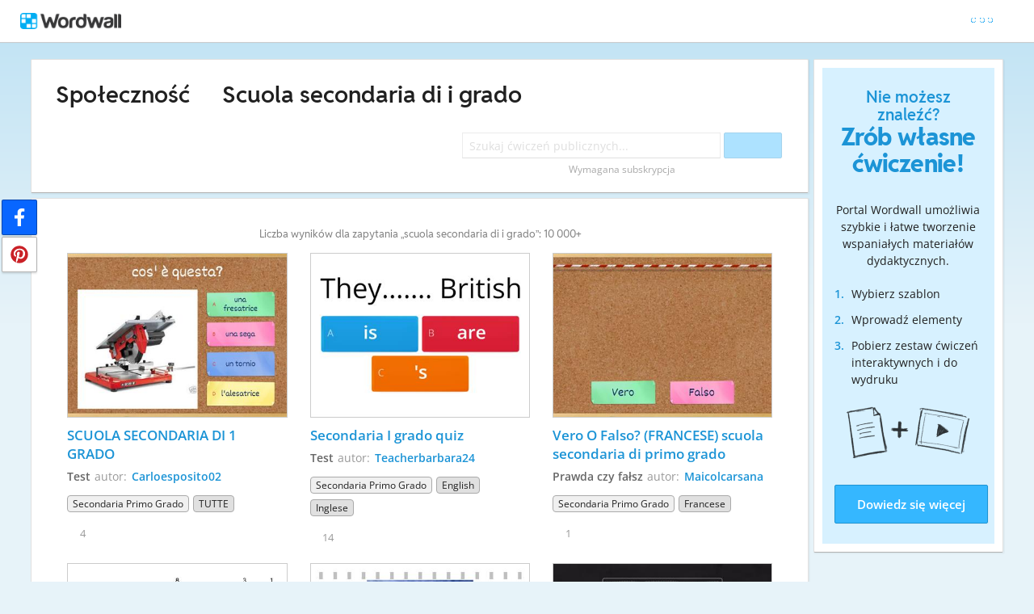

--- FILE ---
content_type: text/html; charset=utf-8
request_url: https://wordwall.net/pl-it/community/scuola-secondaria-di-i-grado
body_size: 21669
content:

<!DOCTYPE html>
<html lang="pl" dir="ltr" prefix="og: http://ogp.me/ns#"> 
<head>    
    <meta charset="utf-8">
    <script>
    (function(w,d,s,l,i){w[l]=w[l]||[];w[l].push({'gtm.start':
    new Date().getTime(),event:'gtm.js'});var f=d.getElementsByTagName(s)[0],
    j=d.createElement(s),dl=l!='dataLayer'?'&l='+l:'';j.async=true;j.src=
    'https://www.googletagmanager.com/gtm.js?id='+i+dl;f.parentNode.insertBefore(j,f);
    })(window,document,'script','dataLayer','GTM-NZ7ZRHHJ');</script>

    <meta name="charset" content="utf-8">
    <title>Scuola secondaria di i grado - Materia&#x142;y dydaktyczne</title>
    <meta name="description" content="SCUOLA SECONDARIA DI 1 GRADO  - Secondaria I grado quiz - Vero O Falso? (FRANCESE) scuola secondaria di primo grado - Scienze - Secondaria di I Grado - Seasons">
<meta name="viewport" content="width=device-width, initial-scale=1.0, maximum-scale=1.0, minimal-ui">
<meta http-equiv="X-UA-Compatible" content="IE=edge">
<meta name="apple-mobile-web-app-capable" content="yes">
<meta property="fb:app_id" content="487289454770986">
<link rel="icon" href="https://app.cdn.wordwall.net/static/content/images/favicon.2evmh0qrg1aqcgft8tddfea2.ico">
<link rel="stylesheet" href="https://app.cdn.wordwall.net/static/content/css/theme_fonts.2j6fo1opt1ttcupgpi7fntq2.css">
<link rel="stylesheet" href="https://app.cdn.wordwall.net/static/content/css/vendors/fontawesome/fontawesome.22aeeck8jrzwbtmidt3nrqq2.css">
<link rel="stylesheet" href="https://app.cdn.wordwall.net/static/content/css/vendors/fontawesome/regular.2gqygglcecrrnfktyowxxxa2.css">
<link rel="stylesheet" href="https://app.cdn.wordwall.net/static/content/css/vendors/fontawesome/solid.2_xrvpa0cais40dzumgrmlg2.css">
<link rel="stylesheet" href="https://app.cdn.wordwall.net/static/content/css/vendors/owl-carousel.2qnjidzza-zq8o1i56bne4w2.css">
<link rel="stylesheet" href="https://app.cdn.wordwall.net/static/content/css/global/shell.2iioebbbtnt9oyjhr_ila_w2.css">
<link rel="stylesheet" href="https://app.cdn.wordwall.net/static/content/css/global/global.2cygewuy08lweqkf2fssf6a2.css">
<link rel="stylesheet" href="https://app.cdn.wordwall.net/static/content/css/global/buttons.2mpwzvjd8l3tgxreh1xbsdg2.css">
<link rel="stylesheet" href="https://app.cdn.wordwall.net/static/content/css/global/modal_views.2rwieuw2gdagr7ztlyy1z1q2.css">

<script src="https://app.cdn.wordwall.net/static/scripts/vendor/jquery-1-10-2.2rzqotepy6acictocepzwzw2.js" crossorigin="anonymous"></script>

<script src="https://app.cdn.wordwall.net/static/scripts/resources/strings_pl.2ogpmfljaycyi6lny1pudog2.js" crossorigin="anonymous"></script>

<script src="https://app.cdn.wordwall.net/static/scripts/saltarelle/mscorlib.23haqbztvld_vmbgqmckfnw2.js" crossorigin="anonymous"></script>
<script src="https://app.cdn.wordwall.net/static/scripts/saltarelle/linq.2cc575_28obwhfl6vvtahnq2.js" crossorigin="anonymous"></script>
<script src="https://app.cdn.wordwall.net/static/scripts/global/cdnlinks.2tabq-60sbughkxstumsrug2.js" crossorigin="anonymous"></script>
<script src="https://app.cdn.wordwall.net/static/scripts/saltarelle/vel-wordwall-global.279hkmhvdhhv0qovcgofpxg2.js" crossorigin="anonymous"></script>
<script src="https://app.cdn.wordwall.net/static/scripts/saltarelle/vel-wordwall-global-web.26h_xc8w8vo7kbdn5vevf2w2.js" crossorigin="anonymous"></script>
<script src="https://app.cdn.wordwall.net/static/scripts/global/shell_startup.2yctzr642h9ktrlslbka67q2.js" crossorigin="anonymous"></script>

<script type='text/javascript'>
var s=window.ServerModel={};s.userId=Number(0);s.isPro=Boolean(false);s.isBasic=Boolean(false);s.languageId=Number(1045);s.localeId=Number(1040);s.isTest=Boolean(false);s.policyVersion=Number(1);s.policyTestOnly=Boolean(false);s.pageId=Number(27);s.query="scuola-secondaria-di-i-grado";s.searchId=Number(0);s.iso6391Code="pl";s.languageCode="pl";s.guestVisit=[];</script>
<script src="/scripts/global/switches_database.js"></script>
<script src="https://app.cdn.wordwall.net/static/scripts/vendor/cookieconsent-umd-min.2g8dlnai9awnihi_x-747rw2.js" crossorigin="anonymous"></script>

<link rel="stylesheet" href="https://app.cdn.wordwall.net/static/content/css/vendors/cookieconsent-min.2zws351qc7f168xdsmihqxq2.css">

<script>
    window.dataLayer = window.dataLayer || [];

    function gtag() {
        dataLayer.push(arguments);
    }

    gtag('consent', 'default', {
        'ad_user_data': 'denied',
        'ad_personalization': 'denied',
        'ad_storage': 'denied',
        'analytics_storage': 'denied'
    });
    gtag('js', new Date());
    gtag('config', 'G-N4J48Z4ENN', {
        'deployment_env': 'production'
    });
</script>
<script type="text/plain" data-category="analytics" async data-src="https://www.googletagmanager.com/gtag/js?id=G-N4J48Z4ENN"></script>


<script type="text/javascript">
    $(document).ajaxSend(function (event, jqXHR, ajaxOptions) {
        jqXHR.setRequestHeader("X-Wordwall-Version", "1.0.0.0");
    });
</script>

    
    <link rel="stylesheet" href="https://app.cdn.wordwall.net/static/content/css/global/share_buttons.2czsnfbjaffn0gprthhhhyg2.css">
<link rel="stylesheet" href="https://app.cdn.wordwall.net/static/content/css/search/search_results.2q9glubwfxlc6ds7cyawxog2.css">
<link rel="stylesheet" href="https://app.cdn.wordwall.net/static/content/css/search/browse_filter.2ywo8uoda5yhjrhugw4fm0a2.css">
<link rel="stylesheet" href="https://app.cdn.wordwall.net/static/content/css/community/community.2mcdxmohm1taukfm_zhj3fg2.css">
<link rel="stylesheet" href="https://app.cdn.wordwall.net/static/content/css/global/activity_metadata.2hxw79cpo7yauh-mu8cvnrw2.css">
<link rel="stylesheet" href="https://app.cdn.wordwall.net/static/content/css/community/sidebar.2aczbo_ftq4l0nkuvb9j3wa2.css">
<link rel="stylesheet" href="https://app.cdn.wordwall.net/static/content/css/global/examples.2frqznm1y8hbfrplb__6d4a2.css">

    <script src="https://app.cdn.wordwall.net/static/scripts/saltarelle/vel-wordwall-global-pages.2pwklmp2xifxm2vdwvdlwsw2.js" crossorigin="anonymous"></script>
    <link rel="alternate" href="https://wordwall.net/pl-it/community/scuola-secondaria-di-i-grado" hreflang="pl" />

</head>
<body>
    <noscript><iframe src="https://www.googletagmanager.com/ns.html?id=GTM-NZ7ZRHHJ"
height="0" width="0" style="display:none;visibility:hidden"></iframe></noscript>

    <div id="error_report" class="hidden"></div>
    <div id="notification_banners" class="js-notification-banners"></div>
    <div id="outer_wrapper">
            <div class="js-header-ajax">
    <div class="header-wrapper">
        <header>
            <div id="logo" class="float-left"></div>
            <img class="js-header-ajax-load float-right header-load" src="https://app.cdn.wordwall.net/static/content/images/loading_bar_white_small.2b_1tqzjucyplw6yqoygnua2.gif" />
        </header> 
    </div>
</div>

        



<script>$(document).ready(function(){new VEL.Wordwall.Global.Pages.Community.TagsPage().initialize();});</script>

<div class="content-panel panel-wrapper">
    <main class="content-main with-sidebar">
        <div class="search-panel">
                <span class="title-breadcrumbs js-community-title">
                    <a href="/pl/community">Spo&#x142;eczno&#x15B;&#x107;</a>
                </span>
                <h1 class="title-breadcrumbs">
                        <span class="fa fa-caret-right folder-separator js-folder-separator"></span>
                            <span>Scuola secondaria di i grado</span>

                </h1>
            <div class="search-input-wrapper js-search-input-wrapper hidden">
    <input class="search-input js-search-input" type="search" placeholder="Szukaj &#x107;wicze&#x144; publicznych..." value="">
    <button class="default-btn search-btn js-search-btn" type="button"><span class="fa fa-magnifying-glass"></span></button>
    <div class="search-suggestions-wrapper js-search-suggestions-wrapper js-reg-search-suggestions-wrapper"></div>
</div>
            <div class="js-community-search-disabled js-paid-required community-search-disabled for-css-test" data-paid-required-feature="Community">
    <div class="search-input-wrapper">
        <input class="search-input unavailable" type="search" placeholder="Szukaj &#x107;wicze&#x144; publicznych..." value="" disabled readonly/>
        <button class="default-btn search-btn unavailable" type="button" disabled><span class="fa fa-magnifying-glass"></span></button>
        <div class="search-suggestions-wrapper"></div>
    </div>
    <div class="subscription-required">Wymagana subskrypcja</div>
</div>

            
<div class="mobile-social js-social-sharing-inline-bar">
        <button class="share-native js-share-native hidden" data-share-url="https://wordwall.net/pl-it/community/scuola-secondaria-di-i-grado" data-share-title="Scuola secondaria di i grado">
                <img class="share-native-icon facebook" src="https://app.cdn.wordwall.net/static/content/images/social/facebook-f.24orh71vo2ssaax-kxoctga2.svg" />
                <img class="share-native-icon js-share-pinterest" src="https://app.cdn.wordwall.net/static/content/images/social/pinterest.2v9wio9dy8f9ego7q-lhe4w2.svg" />
            <i class="fa fa-envelope"></i>
        </button>
        <button class="js-share-by-facebook hidden" data-share-url="https://wordwall.net/pl-it/community/scuola-secondaria-di-i-grado" data-share-title="Scuola secondaria di i grado">
            <span class="share-by-facebook"><img class="share-button-icon" src="https://app.cdn.wordwall.net/static/content/images/social/facebook-f.24orh71vo2ssaax-kxoctga2.svg" /></span>
        </button>
        <button class="js-share-by-pinterest hidden" data-share-url="https://wordwall.net/pl-it/community/scuola-secondaria-di-i-grado" data-share-title="Scuola secondaria di i grado">
            <span class="share-by-pinterest"><img class="share-button-icon" src="https://app.cdn.wordwall.net/static/content/images/social/pinterest.2v9wio9dy8f9ego7q-lhe4w2.svg" /></span>
        </button>
</div>

            <div class="clear"></div>
        </div>
        <div class="js-search-panel search-panel">
            <div class="js-search-results-page search-result-items">
                



    <div class="search-results-header">

        <h2>
            Liczba wynik&#xF3;w dla zapytania &#x201E;scuola secondaria di i grado&#x201D;: 10&#xA0;000&#x2B;
        </h2>
        <div class="clear"></div>
    </div>


        <div class="search-result-item js-search-result-item" data-locale="1040">
            <a dir="auto" class="icon-wrapper" title="SCUOLA SECONDARIA DI 1 GRADO " href="/pl/resource/11579664/scuola-secondaria-di-1-grado">
                <img class="icon js-thumbnail" src="https://screens.cdn.wordwall.net/400/36c4886e1d73423b9814f4e4695c5d56_43" alt="SCUOLA SECONDARIA DI 1 GRADO " loading="lazy" draggable="false" onerror="VEL.Wordwall.Global.Helpers.ActivityHelper.onThumbnailError(this)" />
            </a>
            <div class="search-result-info">
                <a class="title js-title-tag" href="/pl/resource/11579664/scuola-secondaria-di-1-grado">SCUOLA SECONDARIA DI 1 GRADO </a>
                <span class="template js-template-tag">Test</span>
                <div class="author-template">
                    <div dir="auto" class="author">
                        autor: <a href='/pl-it/teacher/4188923/carloesposito02' rel='author'>Carloesposito02</a>
                    </div>

                </div>
                <div class="search-result-metadata">
                    

<div class="tags-wrapper js-tags-wrapper">
            <span dir="auto" class="resource-tag js-ageband-tag" title="Secondaria primo grado">Secondaria primo grado</span>
            <span dir="auto" class="resource-tag subject js-subject-tag" title="TUTTE">TUTTE</span>
</div>

                </div>

                    <span class="likes js-likes" title="Liczba polubie&#x144;: 4">
                        <span class="fa fa-heart"></span>
                        4
                    </span>
            </div>
            <div class="clear"></div>
        </div>
        <div class="search-result-item js-search-result-item" data-locale="1040">
            <a dir="auto" class="icon-wrapper" title="Secondaria I grado quiz" href="/pl/resource/418436/secondaria-i-grado-quiz">
                <img class="icon js-thumbnail" src="https://screens.cdn.wordwall.net/400/ac24fbd1c50f42aca110af0724e59028_0" alt="Secondaria I grado quiz" loading="lazy" draggable="false" onerror="VEL.Wordwall.Global.Helpers.ActivityHelper.onThumbnailError(this)" />
            </a>
            <div class="search-result-info">
                <a class="title js-title-tag" href="/pl/resource/418436/secondaria-i-grado-quiz">Secondaria I grado quiz</a>
                <span class="template js-template-tag">Test</span>
                <div class="author-template">
                    <div dir="auto" class="author">
                        autor: <a href='/pl-it/teacher/366987/teacherbarbara24' rel='author'>Teacherbarbara24</a>
                    </div>

                </div>
                <div class="search-result-metadata">
                    

<div class="tags-wrapper js-tags-wrapper">
            <span dir="auto" class="resource-tag js-ageband-tag" title="Secondaria primo grado">Secondaria primo grado</span>
            <span dir="auto" class="resource-tag subject js-subject-tag" title="English / ESL">English</span>
            <span dir="auto" class="resource-tag subject js-subject-tag" title="Inglese">Inglese</span>
</div>

                </div>

                    <span class="likes js-likes" title="Liczba polubie&#x144;: 14">
                        <span class="fa fa-heart"></span>
                        14
                    </span>
            </div>
            <div class="clear"></div>
        </div>
        <div class="search-result-item js-search-result-item" data-locale="1040">
            <a dir="auto" class="icon-wrapper" title="Vero O Falso? (FRANCESE) scuola secondaria di primo grado" href="/pl/resource/37067279/vero-o-falso-francese-scuola-secondaria-di-primo-grado">
                <img class="icon js-thumbnail" src="https://screens.cdn.wordwall.net/400/fee0b59ffb5d47b4849398b8009afa34_43" alt="Vero O Falso? (FRANCESE) scuola secondaria di primo grado" loading="lazy" draggable="false" onerror="VEL.Wordwall.Global.Helpers.ActivityHelper.onThumbnailError(this)" />
            </a>
            <div class="search-result-info">
                <a class="title js-title-tag" href="/pl/resource/37067279/vero-o-falso-francese-scuola-secondaria-di-primo-grado">Vero O Falso? (FRANCESE) scuola secondaria di primo grado</a>
                <span class="template js-template-tag">Prawda czy fa&#x142;sz</span>
                <div class="author-template">
                    <div dir="auto" class="author">
                        autor: <a href='/pl-it/teacher/13507021/maicolcarsana' rel='author'>Maicolcarsana</a>
                    </div>

                </div>
                <div class="search-result-metadata">
                    

<div class="tags-wrapper js-tags-wrapper">
            <span dir="auto" class="resource-tag js-ageband-tag" title="Secondaria primo grado">Secondaria primo grado</span>
            <span dir="auto" class="resource-tag subject js-subject-tag" title="Francese">Francese</span>
</div>

                </div>

                    <span class="likes js-likes" title="Liczba polubie&#x144;: 1">
                        <span class="fa fa-heart"></span>
                        1
                    </span>
            </div>
            <div class="clear"></div>
        </div>
        <div class="search-result-item js-search-result-item" data-locale="1040">
            <a dir="auto" class="icon-wrapper" title="Scienze - Secondaria di I Grado" href="/pl/resource/87773132/scienze-secondaria-di-i-grado">
                <img class="icon js-thumbnail" src="https://screens.cdn.wordwall.net/400/71610fcf4bd24c86a5f849b396374fc0_0" alt="Scienze - Secondaria di I Grado" loading="lazy" draggable="false" onerror="VEL.Wordwall.Global.Helpers.ActivityHelper.onThumbnailError(this)" />
            </a>
            <div class="search-result-info">
                <a class="title js-title-tag" href="/pl/resource/87773132/scienze-secondaria-di-i-grado">Scienze - Secondaria di I Grado</a>
                <span class="template js-template-tag">Krzy&#x17C;&#xF3;wka</span>
                <div class="author-template">
                    <div dir="auto" class="author">
                        autor: <a href='/pl-it/teacher/26642583/dorinadipasqual' rel='author'>Dorinadipasqual</a>
                    </div>

                </div>
                <div class="search-result-metadata">
                    

<div class="tags-wrapper js-tags-wrapper">
            <span dir="auto" class="resource-tag js-ageband-tag" title="Secondaria primo grado">Secondaria primo grado</span>
            <span dir="auto" class="resource-tag subject js-subject-tag" title="Scienze">Scienze</span>
</div>

                </div>

            </div>
            <div class="clear"></div>
        </div>
        <div class="search-result-item js-search-result-item" data-locale="1040">
            <a dir="auto" class="icon-wrapper" title="Seasons" href="/pl/resource/25895309/seasons">
                <img class="icon js-thumbnail" src="https://screens.cdn.wordwall.net/400/714c5ae6ad4e4c729fd012e9377488ec_0" alt="Seasons" loading="lazy" draggable="false" onerror="VEL.Wordwall.Global.Helpers.ActivityHelper.onThumbnailError(this)" />
            </a>
            <div class="search-result-info">
                <a class="title js-title-tag" href="/pl/resource/25895309/seasons">Seasons</a>
                <span class="template js-template-tag">Znajd&#x17A; par&#x119;</span>
                <div class="author-template">
                    <div dir="auto" class="author">
                        autor: <a href='/pl-it/teacher/1930923/fabiongm187' rel='author'>Fabiongm187</a>
                    </div>

                </div>
                <div class="search-result-metadata">
                    

<div class="tags-wrapper js-tags-wrapper">
            <span dir="auto" class="resource-tag js-ageband-tag" title="Scuola primaria">Scuola primaria</span>
            <span dir="auto" class="resource-tag js-ageband-tag" title="Scuola secondaria di I grado">Scuola secondaria di I grado</span>
            <span dir="auto" class="resource-tag js-ageband-tag" title="1&#xAA; classe">1&#xAA; classe</span>
            <span dir="auto" class="resource-tag subject js-subject-tag" title="Inglese">Inglese</span>
            <span dir="auto" class="resource-tag subject js-subject-tag" title="English / ESL">English</span>
</div>

                </div>

                    <span class="likes js-likes" title="Liczba polubie&#x144;: 20">
                        <span class="fa fa-heart"></span>
                        20
                    </span>
            </div>
            <div class="clear"></div>
        </div>
        <div class="search-result-item js-search-result-item" data-locale="1040">
            <a dir="auto" class="icon-wrapper" title="Apparato circolatorio (scuola secondaria di I grado)" href="/pl/resource/14570078/apparato-circolatorio-scuola-secondaria-di-i-grado">
                <img class="icon js-thumbnail" src="https://screens.cdn.wordwall.net/400/6c1770f072934e66be838fb09773fff2_44" alt="Apparato circolatorio (scuola secondaria di I grado)" loading="lazy" draggable="false" onerror="VEL.Wordwall.Global.Helpers.ActivityHelper.onThumbnailError(this)" />
            </a>
            <div class="search-result-info">
                <a class="title js-title-tag" href="/pl/resource/14570078/apparato-circolatorio-scuola-secondaria-di-i-grado">Apparato circolatorio (scuola secondaria di I grado)</a>
                <span class="template js-template-tag">Uzupe&#x142;nij zdanie</span>
                <div class="author-template">
                    <div dir="auto" class="author">
                        autor: <a href='/pl-it/teacher/5076891/harjotsingh' rel='author'>Harjotsingh</a>
                    </div>

                </div>
                <div class="search-result-metadata">
                    

<div class="tags-wrapper js-tags-wrapper">
            <span dir="auto" class="resource-tag js-ageband-tag" title="Secondaria primo grado">Secondaria primo grado</span>
            <span dir="auto" class="resource-tag subject js-subject-tag" title="Scienze">Scienze</span>
</div>

                </div>

            </div>
            <div class="clear"></div>
        </div>
        <div class="search-result-item js-search-result-item" data-locale="1040">
            <a dir="auto" class="icon-wrapper" title="La cellula (scuola secondaria di I grado)" href="/pl/resource/14366364/la-cellula-scuola-secondaria-di-i-grado">
                <img class="icon js-thumbnail" src="https://screens.cdn.wordwall.net/400/1b849c47b94b40d8bf7e922c1098d5ef_0" alt="La cellula (scuola secondaria di I grado)" loading="lazy" draggable="false" onerror="VEL.Wordwall.Global.Helpers.ActivityHelper.onThumbnailError(this)" />
            </a>
            <div class="search-result-info">
                <a class="title js-title-tag" href="/pl/resource/14366364/la-cellula-scuola-secondaria-di-i-grado">La cellula (scuola secondaria di I grado)</a>
                <span class="template js-template-tag">Po&#x142;&#x105;cz w pary</span>
                <div class="author-template">
                    <div dir="auto" class="author">
                        autor: <a href='/pl-it/teacher/5076858/u24150990' rel='author'>U24150990</a>
                    </div>

                </div>
                <div class="search-result-metadata">
                    

<div class="tags-wrapper js-tags-wrapper">
            <span dir="auto" class="resource-tag js-ageband-tag" title="Secondaria secondo grado">Secondaria secondo grado</span>
            <span dir="auto" class="resource-tag subject js-subject-tag" title="Scienze">Scienze</span>
</div>

                </div>

                    <span class="likes js-likes" title="Liczba polubie&#x144;: 1">
                        <span class="fa fa-heart"></span>
                        1
                    </span>
            </div>
            <div class="clear"></div>
        </div>
        <div class="search-result-item js-search-result-item" data-locale="1040">
            <a dir="auto" class="icon-wrapper" title="Dove si trovano, e come si chiamano i paesi?" href="/pl/resource/11777532/dove-si-trovano-e-come-si-chiamano-i-paesi">
                <img class="icon js-thumbnail" src="https://screens.cdn.wordwall.net/400/19c63cbe4fb94281982686efebdaa22b_0" alt="Dove si trovano, e come si chiamano i paesi?" loading="lazy" draggable="false" onerror="VEL.Wordwall.Global.Helpers.ActivityHelper.onThumbnailError(this)" />
            </a>
            <div class="search-result-info">
                <a class="title js-title-tag" href="/pl/resource/11777532/dove-si-trovano-e-come-si-chiamano-i-paesi">Dove si trovano, e come si chiamano i paesi?</a>
                <span class="template js-template-tag">Rysunek z opisami</span>
                <div class="author-template">
                    <div dir="auto" class="author">
                        autor: <a href='/pl-it/teacher/4324369/vladian' rel='author'>Vladian</a>
                    </div>

                </div>
                <div class="search-result-metadata">
                    

<div class="tags-wrapper js-tags-wrapper">
            <span dir="auto" class="resource-tag js-ageband-tag" title="Secondaria terzo grado">Secondaria terzo grado</span>
            <span dir="auto" class="resource-tag js-ageband-tag" title="Secondaria secondo grado">Secondaria secondo grado</span>
            <span dir="auto" class="resource-tag subject js-subject-tag" title="Geografia">Geografia</span>
</div>

                </div>

                    <span class="likes js-likes" title="Liczba polubie&#x144;: 38">
                        <span class="fa fa-heart"></span>
                        38
                    </span>
            </div>
            <div class="clear"></div>
        </div>
        <div class="search-result-item js-search-result-item" data-locale="1040">
            <a dir="auto" class="icon-wrapper" title="INDIVIDUA MODO E TEMPO" href="/pl/resource/10911200/individua-modo-e-tempo">
                <img class="icon js-thumbnail" src="https://screens.cdn.wordwall.net/400/ba72e539489640d0b592f0fbe4a5c943_23b" alt="INDIVIDUA MODO E TEMPO" loading="lazy" draggable="false" onerror="VEL.Wordwall.Global.Helpers.ActivityHelper.onThumbnailError(this)" />
            </a>
            <div class="search-result-info">
                <a class="title js-title-tag" href="/pl/resource/10911200/individua-modo-e-tempo">INDIVIDUA MODO E TEMPO</a>
                <span class="template js-template-tag">Znajd&#x17A; par&#x119;</span>
                <div class="author-template">
                    <div dir="auto" class="author">
                        autor: <a href='/pl-it/teacher/575191/mpaola' rel='author'>Mpaola</a>
                    </div>

                </div>
                <div class="search-result-metadata">
                    

<div class="tags-wrapper js-tags-wrapper">
            <span dir="auto" class="resource-tag js-ageband-tag" title="Secondaria I grado">Secondaria I grado</span>
            <span dir="auto" class="resource-tag js-ageband-tag" title="Primaria">Primaria</span>
            <span dir="auto" class="resource-tag js-ageband-tag" title="Secondaria primo grado">Secondaria primo grado</span>
            <span dir="auto" class="resource-tag js-ageband-tag" title="5&#xAA; classe">5&#xAA; classe</span>
            <span dir="auto" class="resource-tag subject js-subject-tag" title="Grammatica">Grammatica</span>
</div>

                </div>

                    <span class="likes js-likes" title="Liczba polubie&#x144;: 51">
                        <span class="fa fa-heart"></span>
                        51
                    </span>
            </div>
            <div class="clear"></div>
        </div>
        <div class="search-result-item js-search-result-item" data-locale="1040">
            <a dir="auto" class="icon-wrapper" title="Classe di concorso 2575 Concorso ordinario 2023 Scuola secondaria di primo e secondo grado" href="/pl/resource/85892115/classe-di-concorso-2575-concorso-ordinario-2023-scuola">
                <img class="icon js-thumbnail" src="https://screens.cdn.wordwall.net/400/dc29655402844b54ab92ca01a7c6d598_0" alt="Classe di concorso 2575 Concorso ordinario 2023 Scuola secondaria di primo e secondo grado" loading="lazy" draggable="false" onerror="VEL.Wordwall.Global.Helpers.ActivityHelper.onThumbnailError(this)" />
            </a>
            <div class="search-result-info">
                <a class="title js-title-tag" href="/pl/resource/85892115/classe-di-concorso-2575-concorso-ordinario-2023-scuola">Classe di concorso 2575 Concorso ordinario 2023 Scuola secondaria di primo e secondo grado</a>
                <span class="template js-template-tag">Test</span>
                <div class="author-template">
                    <div dir="auto" class="author">
                        autor: <a href='/pl-it/teacher/16247793/chiarasparacio1' rel='author'>Chiarasparacio1</a>
                    </div>

                </div>
                <div class="search-result-metadata">
                    

<div class="tags-wrapper js-tags-wrapper">
            <span dir="auto" class="resource-tag js-ageband-tag" title="Secondaria primo grado">Secondaria primo grado</span>
            <span dir="auto" class="resource-tag js-ageband-tag" title="Secondaria secondo grado">Secondaria secondo grado</span>
            <span dir="auto" class="resource-tag subject js-subject-tag" title="Concorso scuola">Concorso scuola</span>
</div>

                </div>

            </div>
            <div class="clear"></div>
        </div>
        <div class="search-result-item js-search-result-item" data-locale="1040">
            <a dir="auto" class="icon-wrapper" title="Espressioni coordinanti e subordinanti" href="/pl/resource/23761187/espressioni-coordinanti-e-subordinanti">
                <img class="icon js-thumbnail" src="https://screens.cdn.wordwall.net/400/c53fe68027f0454493479e2ede76d71d_0" alt="Espressioni coordinanti e subordinanti" loading="lazy" draggable="false" onerror="VEL.Wordwall.Global.Helpers.ActivityHelper.onThumbnailError(this)" />
            </a>
            <div class="search-result-info">
                <a class="title js-title-tag" href="/pl/resource/23761187/espressioni-coordinanti-e-subordinanti">Espressioni coordinanti e subordinanti</a>
                <span class="template js-template-tag">Prawda czy fa&#x142;sz</span>
                <div class="author-template">
                    <div dir="auto" class="author">
                        autor: <a href='/pl-it/teacher/1930923/fabiongm187' rel='author'>Fabiongm187</a>
                    </div>

                </div>
                <div class="search-result-metadata">
                    

<div class="tags-wrapper js-tags-wrapper">
            <span dir="auto" class="resource-tag js-ageband-tag" title="Scuola secondaria di I grado">Scuola secondaria di I grado</span>
            <span dir="auto" class="resource-tag subject js-subject-tag" title="Grammatica">Grammatica</span>
            <span dir="auto" class="resource-tag subject js-subject-tag" title="Italiano">Italiano</span>
</div>

                </div>

                    <span class="likes js-likes" title="Liczba polubie&#x144;: 4">
                        <span class="fa fa-heart"></span>
                        4
                    </span>
            </div>
            <div class="clear"></div>
        </div>
        <div class="search-result-item js-search-result-item" data-locale="1040">
            <a dir="auto" class="icon-wrapper" title="Days of the week" href="/pl/resource/25108323/days-of-the-week">
                <img class="icon js-thumbnail" src="https://screens.cdn.wordwall.net/400/1ab228a982eb4334a1898aa5690a982c_0" alt="Days of the week" loading="lazy" draggable="false" onerror="VEL.Wordwall.Global.Helpers.ActivityHelper.onThumbnailError(this)" />
            </a>
            <div class="search-result-info">
                <a class="title js-title-tag" href="/pl/resource/25108323/days-of-the-week">Days of the week</a>
                <span class="template js-template-tag">Znajd&#x17A; par&#x119;</span>
                <div class="author-template">
                    <div dir="auto" class="author">
                        autor: <a href='/pl-it/teacher/1930923/fabiongm187' rel='author'>Fabiongm187</a>
                    </div>

                </div>
                <div class="search-result-metadata">
                    

<div class="tags-wrapper js-tags-wrapper">
            <span dir="auto" class="resource-tag js-ageband-tag" title="Scuola secondaria di I grado">Scuola secondaria di I grado</span>
            <span dir="auto" class="resource-tag subject js-subject-tag" title="Inglese">Inglese</span>
            <span dir="auto" class="resource-tag subject js-subject-tag" title="English / ESL">English</span>
</div>

                </div>

                    <span class="likes js-likes" title="Liczba polubie&#x144;: 5">
                        <span class="fa fa-heart"></span>
                        5
                    </span>
            </div>
            <div class="clear"></div>
        </div>
        <div class="search-result-item js-search-result-item" data-locale="1040">
            <a dir="auto" class="icon-wrapper" title="Sistema solare (scuola secondaria di II grado)" href="/pl/resource/14570767/sistema-solare-scuola-secondaria-di-ii-grado">
                <img class="icon js-thumbnail" src="https://screens.cdn.wordwall.net/400/8a908f40dffe40c494a35f8858e7b9d6_48" alt="Sistema solare (scuola secondaria di II grado)" loading="lazy" draggable="false" onerror="VEL.Wordwall.Global.Helpers.ActivityHelper.onThumbnailError(this)" />
            </a>
            <div class="search-result-info">
                <a class="title js-title-tag" href="/pl/resource/14570767/sistema-solare-scuola-secondaria-di-ii-grado">Sistema solare (scuola secondaria di II grado)</a>
                <span class="template js-template-tag">Prawda czy fa&#x142;sz</span>
                <div class="author-template">
                    <div dir="auto" class="author">
                        autor: <a href='/pl-it/teacher/5076891/harjotsingh' rel='author'>Harjotsingh</a>
                    </div>

                </div>
                <div class="search-result-metadata">
                    

<div class="tags-wrapper js-tags-wrapper">
            <span dir="auto" class="resource-tag js-ageband-tag" title="Secondaria secondo grado">Secondaria secondo grado</span>
            <span dir="auto" class="resource-tag subject js-subject-tag" title="Scienze">Scienze</span>
</div>

                </div>

                    <span class="likes js-likes" title="Liczba polubie&#x144;: 1">
                        <span class="fa fa-heart"></span>
                        1
                    </span>
            </div>
            <div class="clear"></div>
        </div>
        <div class="search-result-item js-search-result-item" data-locale="1040">
            <a dir="auto" class="icon-wrapper" title="nazioni per scuola secondaria" href="/pl/resource/32716935/nazioni-per-scuola-secondaria">
                <img class="icon js-thumbnail" src="https://screens.cdn.wordwall.net/400/b616a51683a24346a6663ccac2e20760_0" alt="nazioni per scuola secondaria" loading="lazy" draggable="false" onerror="VEL.Wordwall.Global.Helpers.ActivityHelper.onThumbnailError(this)" />
            </a>
            <div class="search-result-info">
                <a class="title js-title-tag" href="/pl/resource/32716935/nazioni-per-scuola-secondaria">nazioni per scuola secondaria</a>
                <span class="template js-template-tag">Rysunek z opisami</span>
                <div class="author-template">
                    <div dir="auto" class="author">
                        autor: <a href='/pl-it/teacher/11863874/davidesassatell' rel='author'>Davidesassatell</a>
                    </div>

                </div>
                <div class="search-result-metadata">
                    

<div class="tags-wrapper js-tags-wrapper">
            <span dir="auto" class="resource-tag js-ageband-tag" title="Secondaria primo grado">Secondaria primo grado</span>
            <span dir="auto" class="resource-tag js-ageband-tag" title="Secondaria secondo grado">Secondaria secondo grado</span>
            <span dir="auto" class="resource-tag subject js-subject-tag" title="Geografia">Geografia</span>
</div>

                </div>

                    <span class="likes js-likes" title="Liczba polubie&#x144;: 3">
                        <span class="fa fa-heart"></span>
                        3
                    </span>
            </div>
            <div class="clear"></div>
        </div>
        <div class="search-result-item js-search-result-item" data-locale="1040">
            <a dir="auto" class="icon-wrapper" title="Months" href="/pl/resource/25894695/months">
                <img class="icon js-thumbnail" src="https://screens.cdn.wordwall.net/400/8c23c033fba3475e9673d2245407077f_0" alt="Months" loading="lazy" draggable="false" onerror="VEL.Wordwall.Global.Helpers.ActivityHelper.onThumbnailError(this)" />
            </a>
            <div class="search-result-info">
                <a class="title js-title-tag" href="/pl/resource/25894695/months">Months</a>
                <span class="template js-template-tag">Znajd&#x17A; par&#x119;</span>
                <div class="author-template">
                    <div dir="auto" class="author">
                        autor: <a href='/pl-it/teacher/1930923/fabiongm187' rel='author'>Fabiongm187</a>
                    </div>

                </div>
                <div class="search-result-metadata">
                    

<div class="tags-wrapper js-tags-wrapper">
            <span dir="auto" class="resource-tag js-ageband-tag" title="Scuola secondaria di I grado">Scuola secondaria di I grado</span>
            <span dir="auto" class="resource-tag subject js-subject-tag" title="English / ESL">English</span>
            <span dir="auto" class="resource-tag subject js-subject-tag" title="Inglese">Inglese</span>
</div>

                </div>

                    <span class="likes js-likes" title="Liczba polubie&#x144;: 3">
                        <span class="fa fa-heart"></span>
                        3
                    </span>
            </div>
            <div class="clear"></div>
        </div>
        <div class="search-result-item js-search-result-item" data-locale="1040">
            <a dir="auto" class="icon-wrapper" title="economia scuola secondaria di 2 grado" href="/pl/resource/27948415/economia-scuola-secondaria-di-2-grado">
                <img class="icon js-thumbnail" src="https://screens.cdn.wordwall.net/400/ac613cb4ef11480d807ae3e537653aa4_0" alt="economia scuola secondaria di 2 grado" loading="lazy" draggable="false" onerror="VEL.Wordwall.Global.Helpers.ActivityHelper.onThumbnailError(this)" />
            </a>
            <div class="search-result-info">
                <a class="title js-title-tag" href="/pl/resource/27948415/economia-scuola-secondaria-di-2-grado">economia scuola secondaria di 2 grado</a>
                <span class="template js-template-tag">Po&#x142;&#x105;cz w pary</span>
                <div class="author-template">
                    <div dir="auto" class="author">
                        autor: <a href='/pl-it/teacher/774980/mariaassuntalat' rel='author'>Mariaassuntalat</a>
                    </div>

                </div>
                <div class="search-result-metadata">
                    

<div class="tags-wrapper js-tags-wrapper">
            <span dir="auto" class="resource-tag js-ageband-tag" title="Secondaria secondo grado">Secondaria secondo grado</span>
            <span dir="auto" class="resource-tag js-ageband-tag" title="Bisogni educativi speciali">BES</span>
</div>

                </div>

            </div>
            <div class="clear"></div>
        </div>
        <div class="search-result-item js-search-result-item" data-locale="1040">
            <a dir="auto" class="icon-wrapper" title="Atmosfera (scuola secondaria I grado)" href="/pl/resource/14570707/atmosfera-scuola-secondaria-i-grado">
                <img class="icon js-thumbnail" src="https://screens.cdn.wordwall.net/400/010e319b2bd64ae9875cf8389228f94e" alt="Atmosfera (scuola secondaria I grado)" loading="lazy" draggable="false" onerror="VEL.Wordwall.Global.Helpers.ActivityHelper.onThumbnailError(this)" />
            </a>
            <div class="search-result-info">
                <a class="title js-title-tag" href="/pl/resource/14570707/atmosfera-scuola-secondaria-i-grado">Atmosfera (scuola secondaria I grado)</a>
                <span class="template js-template-tag">Test</span>
                <div class="author-template">
                    <div dir="auto" class="author">
                        autor: <a href='/pl-it/teacher/5076859/u74494067' rel='author'>U74494067</a>
                    </div>

                </div>
                <div class="search-result-metadata">
                    

<div class="tags-wrapper js-tags-wrapper">
</div>

                </div>

                    <span class="likes js-likes" title="Liczba polubie&#x144;: 2">
                        <span class="fa fa-heart"></span>
                        2
                    </span>
            </div>
            <div class="clear"></div>
        </div>
        <div class="search-result-item js-search-result-item" data-locale="1040">
            <a dir="auto" class="icon-wrapper" title="Ordina le frasi" href="/pl/resource/32425513/ordina-le-frasi">
                <img class="icon js-thumbnail" src="https://screens.cdn.wordwall.net/400/561f80bdb80a4a0690c062f77a14c93a_0" alt="Ordina le frasi" loading="lazy" draggable="false" onerror="VEL.Wordwall.Global.Helpers.ActivityHelper.onThumbnailError(this)" />
            </a>
            <div class="search-result-info">
                <a class="title js-title-tag" href="/pl/resource/32425513/ordina-le-frasi">Ordina le frasi</a>
                <span class="template js-template-tag">Uporz&#x105;dkuj</span>
                <div class="author-template">
                    <div dir="auto" class="author">
                        autor: <a href='/pl-it/teacher/1930923/fabiongm187' rel='author'>Fabiongm187</a>
                    </div>

                </div>
                <div class="search-result-metadata">
                    

<div class="tags-wrapper js-tags-wrapper">
            <span dir="auto" class="resource-tag js-ageband-tag" title="Scuola secondaria di I grado">Scuola secondaria di I grado</span>
            <span dir="auto" class="resource-tag js-ageband-tag" title="1&#xAA; classe">1&#xAA; classe</span>
            <span dir="auto" class="resource-tag js-ageband-tag" title="2&#xAA; classe">2&#xAA; classe</span>
</div>

                </div>

                    <span class="likes js-likes" title="Liczba polubie&#x144;: 3">
                        <span class="fa fa-heart"></span>
                        3
                    </span>
            </div>
            <div class="clear"></div>
        </div>
        <div class="search-result-item js-search-result-item" data-locale="1040">
            <a dir="auto" class="icon-wrapper" title="Proporzioni- Secondaria di 1^ grado" href="/pl/resource/67956210/proporzioni-secondaria-di-1-grado">
                <img class="icon js-thumbnail" src="https://screens.cdn.wordwall.net/400/2a7b282dd39045e89e9c46fa9014715e_0" alt="Proporzioni- Secondaria di 1^ grado" loading="lazy" draggable="false" onerror="VEL.Wordwall.Global.Helpers.ActivityHelper.onThumbnailError(this)" />
            </a>
            <div class="search-result-info">
                <a class="title js-title-tag" href="/pl/resource/67956210/proporzioni-secondaria-di-1-grado">Proporzioni- Secondaria di 1^ grado</a>
                <span class="template js-template-tag">Teleturniej</span>
                <div class="author-template">
                    <div dir="auto" class="author">
                        autor: <a href='/pl-it/teacher/575057/matelda' rel='author'>Matelda</a>
                    </div>

                </div>
                <div class="search-result-metadata">
                    

<div class="tags-wrapper js-tags-wrapper">
            <span dir="auto" class="resource-tag js-ageband-tag" title="Secondaria primo grado">Secondaria primo grado</span>
            <span dir="auto" class="resource-tag subject js-subject-tag" title="Matematica">Matematica</span>
</div>

                </div>

            </div>
            <div class="clear"></div>
        </div>
        <div class="search-result-item js-search-result-item" data-locale="1040">
            <a dir="auto" class="icon-wrapper" title="Scuola di parole_Unaparolaalgiorno_lez.1" href="/pl/resource/1709872/scuola-di-paroleunaparolaalgiornolez1">
                <img class="icon js-thumbnail" src="https://screens.cdn.wordwall.net/400/8573019708b24432b34dc0db33551ddf_0" alt="Scuola di parole_Unaparolaalgiorno_lez.1" loading="lazy" draggable="false" onerror="VEL.Wordwall.Global.Helpers.ActivityHelper.onThumbnailError(this)" />
            </a>
            <div class="search-result-info">
                <a class="title js-title-tag" href="/pl/resource/1709872/scuola-di-paroleunaparolaalgiornolez1">Scuola di parole_Unaparolaalgiorno_lez.1</a>
                <span class="template js-template-tag">Wisielec</span>
                <div class="author-template">
                    <div dir="auto" class="author">
                        autor: <a href='/pl-it/teacher/876585/profdeluca' rel='author'>Profdeluca</a>
                    </div>

                </div>
                <div class="search-result-metadata">
                    

<div class="tags-wrapper js-tags-wrapper">
            <span dir="auto" class="resource-tag js-ageband-tag" title="Secondaria primo grado">Secondaria primo grado</span>
            <span dir="auto" class="resource-tag subject js-subject-tag" title="Italiano">Italiano</span>
            <span dir="auto" class="resource-tag subject js-subject-tag" title="Grammatica">Grammatica</span>
            <span dir="auto" class="resource-tag js-topic-tag" title="Lessico">Lessico</span>
</div>

                </div>

                    <span class="likes js-likes" title="Liczba polubie&#x144;: 40">
                        <span class="fa fa-heart"></span>
                        40
                    </span>
            </div>
            <div class="clear"></div>
        </div>
        <div class="search-result-item js-search-result-item" data-locale="1040">
            <a dir="auto" class="icon-wrapper" title="Salutiamoci - secondaria di primo grado" href="/pl/resource/93209608/salutiamoci-secondaria-di-primo-grado">
                <img class="icon js-thumbnail" src="https://screens.cdn.wordwall.net/400/6f00ff3d2dd649678ff2bc07cb15c9d6_0" alt="Salutiamoci - secondaria di primo grado" loading="lazy" draggable="false" onerror="VEL.Wordwall.Global.Helpers.ActivityHelper.onThumbnailError(this)" />
            </a>
            <div class="search-result-info">
                <a class="title js-title-tag" href="/pl/resource/93209608/salutiamoci-secondaria-di-primo-grado">Salutiamoci - secondaria di primo grado</a>
                <span class="template js-template-tag">Ko&#x142;o fortuny</span>
                <div class="author-template">
                    <div dir="auto" class="author">
                        autor: <a href='/pl-it/teacher/28514432/u50180029' rel='author'>U50180029</a>
                    </div>

                </div>
                <div class="search-result-metadata">
                    

<div class="tags-wrapper js-tags-wrapper">
            <span dir="auto" class="resource-tag js-ageband-tag" title="Secondaria primo grado">Secondaria primo grado</span>
</div>

                </div>

            </div>
            <div class="clear"></div>
        </div>
        <div class="search-result-item js-search-result-item" data-locale="1040">
            <a dir="auto" class="icon-wrapper" title="QUIZ - SECONDARIA DI I GRADO" href="/pl/resource/81663623/quiz-secondaria-di-i-grado">
                <img class="icon js-thumbnail" src="https://screens.cdn.wordwall.net/400/5e093554bb014caf891bd5ba3ae7413d_0" alt="QUIZ - SECONDARIA DI I GRADO" loading="lazy" draggable="false" onerror="VEL.Wordwall.Global.Helpers.ActivityHelper.onThumbnailError(this)" />
            </a>
            <div class="search-result-info">
                <a class="title js-title-tag" href="/pl/resource/81663623/quiz-secondaria-di-i-grado">QUIZ - SECONDARIA DI I GRADO</a>
                <span class="template js-template-tag">Test</span>
                <div class="author-template">
                    <div dir="auto" class="author">
                        autor: <a href='/pl-it/teacher/11931223/u46426368' rel='author'>U46426368</a>
                    </div>

                </div>
                <div class="search-result-metadata">
                    

<div class="tags-wrapper js-tags-wrapper">
</div>

                </div>

            </div>
            <div class="clear"></div>
        </div>
        <div class="search-result-item js-search-result-item" data-locale="1040">
            <a dir="auto" class="icon-wrapper" title="PRONOME PERSONALE COMPLEMENTO OGGETTO O COMPLEMENTO DI TERMINE?" href="/pl/resource/10911343/pronome-personale-complemento-oggetto-o-complemento-di-termine">
                <img class="icon js-thumbnail" src="https://screens.cdn.wordwall.net/400/0d54eb04b79842388e679c9cfa1eb16b_41" alt="PRONOME PERSONALE COMPLEMENTO OGGETTO O COMPLEMENTO DI TERMINE?" loading="lazy" draggable="false" onerror="VEL.Wordwall.Global.Helpers.ActivityHelper.onThumbnailError(this)" />
            </a>
            <div class="search-result-info">
                <a class="title js-title-tag" href="/pl/resource/10911343/pronome-personale-complemento-oggetto-o-complemento-di-termine">PRONOME PERSONALE COMPLEMENTO OGGETTO O COMPLEMENTO DI TERMINE?</a>
                <span class="template js-template-tag">Posortuj</span>
                <div class="author-template">
                    <div dir="auto" class="author">
                        autor: <a href='/pl-it/teacher/575191/mpaola' rel='author'>Mpaola</a>
                    </div>

                </div>
                <div class="search-result-metadata">
                    

<div class="tags-wrapper js-tags-wrapper">
            <span dir="auto" class="resource-tag js-ageband-tag" title="Secondaria I grado">Secondaria I grado</span>
            <span dir="auto" class="resource-tag subject js-subject-tag" title="Grammatica">Grammatica</span>
</div>

                </div>

                    <span class="likes js-likes" title="Liczba polubie&#x144;: 12">
                        <span class="fa fa-heart"></span>
                        12
                    </span>
            </div>
            <div class="clear"></div>
        </div>
        <div class="search-result-item js-search-result-item" data-locale="1040">
            <a dir="auto" class="icon-wrapper" title="Domande sul consenso (scuola secondaria di I grado)" href="/pl/resource/102831638/domande-sul-consenso-scuola-secondaria-di-i-grado">
                <img class="icon js-thumbnail" src="https://screens.cdn.wordwall.net/400/8f23062106c54ea1b1fd8aaf31c126c0_0" alt="Domande sul consenso (scuola secondaria di I grado)" loading="lazy" draggable="false" onerror="VEL.Wordwall.Global.Helpers.ActivityHelper.onThumbnailError(this)" />
            </a>
            <div class="search-result-info">
                <a class="title js-title-tag" href="/pl/resource/102831638/domande-sul-consenso-scuola-secondaria-di-i-grado">Domande sul consenso (scuola secondaria di I grado)</a>
                <span class="template js-template-tag">Ko&#x142;o fortuny</span>
                <div class="author-template">
                    <div dir="auto" class="author">
                        autor: <a href='/pl-it/teacher/30894925/u17104256' rel='author'>U17104256</a>
                    </div>

                </div>
                <div class="search-result-metadata">
                    

<div class="tags-wrapper js-tags-wrapper">
            <span dir="auto" class="resource-tag js-ageband-tag" title="Secondaria primo grado">Secondaria primo grado</span>
            <span dir="auto" class="resource-tag subject js-subject-tag" title="Educazione civica">Educazione civica</span>
            <span dir="auto" class="resource-tag js-topic-tag" title="Amicizia">Amicizia</span>
            <span dir="auto" class="resource-tag js-topic-tag" title="Emozioni">Emozioni</span>
</div>

                </div>

            </div>
            <div class="clear"></div>
        </div>
        <div class="search-result-item js-search-result-item" data-locale="1040">
            <a dir="auto" class="icon-wrapper" title="Ripasso generale_Predicati" href="/pl/resource/64214352/ripasso-generalepredicati">
                <img class="icon js-thumbnail" src="https://screens.cdn.wordwall.net/400/ddb10187e5dd4e049a61b06261fb5c85_0" alt="Ripasso generale_Predicati" loading="lazy" draggable="false" onerror="VEL.Wordwall.Global.Helpers.ActivityHelper.onThumbnailError(this)" />
            </a>
            <div class="search-result-info">
                <a class="title js-title-tag" href="/pl/resource/64214352/ripasso-generalepredicati">Ripasso generale_Predicati</a>
                <span class="template js-template-tag">Znajd&#x17A; par&#x119;</span>
                <div class="author-template">
                    <div dir="auto" class="author">
                        autor: <a href='/pl-it/teacher/1930923/fabiongm187' rel='author'>Fabiongm187</a>
                    </div>

                </div>
                <div class="search-result-metadata">
                    

<div class="tags-wrapper js-tags-wrapper">
            <span dir="auto" class="resource-tag js-ageband-tag" title="Scuola secondaria di I grado">Scuola secondaria di I grado</span>
            <span dir="auto" class="resource-tag js-ageband-tag" title="2&#xAA; classe">2&#xAA; classe</span>
            <span dir="auto" class="resource-tag subject js-subject-tag" title="Italiano">Italiano</span>
</div>

                </div>

            </div>
            <div class="clear"></div>
        </div>
        <div class="search-result-item js-search-result-item" data-locale="1040">
            <a dir="auto" class="icon-wrapper" title="IL FIUME (secondaria di primo grado)" href="/pl/resource/28301493/il-fiume-secondaria-di-primo-grado">
                <img class="icon js-thumbnail" src="https://screens.cdn.wordwall.net/400/1e85be982faf482f9790fe6df900a85e_0" alt="IL FIUME (secondaria di primo grado)" loading="lazy" draggable="false" onerror="VEL.Wordwall.Global.Helpers.ActivityHelper.onThumbnailError(this)" />
            </a>
            <div class="search-result-info">
                <a class="title js-title-tag" href="/pl/resource/28301493/il-fiume-secondaria-di-primo-grado">IL FIUME (secondaria di primo grado)</a>
                <span class="template js-template-tag">Test</span>
                <div class="author-template">
                    <div dir="auto" class="author">
                        autor: <a href='/pl-it/teacher/4659627/lallis1909' rel='author'>Lallis1909</a>
                    </div>

                </div>
                <div class="search-result-metadata">
                    

<div class="tags-wrapper js-tags-wrapper">
            <span dir="auto" class="resource-tag js-ageband-tag" title="Secondaria primo grado">Secondaria primo grado</span>
            <span dir="auto" class="resource-tag subject js-subject-tag" title="Geografia">Geografia</span>
</div>

                </div>

                    <span class="likes js-likes" title="Liczba polubie&#x144;: 3">
                        <span class="fa fa-heart"></span>
                        3
                    </span>
            </div>
            <div class="clear"></div>
        </div>
        <div class="search-result-item js-search-result-item" data-locale="1040">
            <a dir="auto" class="icon-wrapper" title="Agenda 2030 (scuola secondaria II grado)" href="/pl/resource/14567445/agenda-2030-scuola-secondaria-ii-grado">
                <img class="icon js-thumbnail" src="https://screens.cdn.wordwall.net/400/d69b67dd155b4c79b70cbb5ebaac5ec6_0" alt="Agenda 2030 (scuola secondaria II grado)" loading="lazy" draggable="false" onerror="VEL.Wordwall.Global.Helpers.ActivityHelper.onThumbnailError(this)" />
            </a>
            <div class="search-result-info">
                <a class="title js-title-tag" href="/pl/resource/14567445/agenda-2030-scuola-secondaria-ii-grado">Agenda 2030 (scuola secondaria II grado)</a>
                <span class="template js-template-tag">Znajd&#x17A; par&#x119;</span>
                <div class="author-template">
                    <div dir="auto" class="author">
                        autor: <a href='/pl-it/teacher/5076843/u56551432' rel='author'>U56551432</a>
                    </div>

                </div>
                <div class="search-result-metadata">
                    

<div class="tags-wrapper js-tags-wrapper">
            <span dir="auto" class="resource-tag js-ageband-tag" title="Secondaria secondo grado">Secondaria secondo grado</span>
            <span dir="auto" class="resource-tag subject js-subject-tag" title="Italiano">Italiano</span>
</div>

                </div>

                    <span class="likes js-likes" title="Liczba polubie&#x144;: 1">
                        <span class="fa fa-heart"></span>
                        1
                    </span>
            </div>
            <div class="clear"></div>
        </div>
        <div class="search-result-item js-search-result-item" data-locale="1040">
            <a dir="auto" class="icon-wrapper" title="Quiz di ripasso di geografia Classe seconda -Secondaria di I grado-" href="/pl/resource/35816738/quiz-di-ripasso-di-geografia-classe-seconda-secondaria-di-i">
                <img class="icon js-thumbnail" src="https://screens.cdn.wordwall.net/400/00b1ac4b6b604af8ab88d303e85e0a75_0" alt="Quiz di ripasso di geografia Classe seconda -Secondaria di I grado-" loading="lazy" draggable="false" onerror="VEL.Wordwall.Global.Helpers.ActivityHelper.onThumbnailError(this)" />
            </a>
            <div class="search-result-info">
                <a class="title js-title-tag" href="/pl/resource/35816738/quiz-di-ripasso-di-geografia-classe-seconda-secondaria-di-i">Quiz di ripasso di geografia Classe seconda -Secondaria di I grado-</a>
                <span class="template js-template-tag">Test</span>
                <div class="author-template">
                    <div dir="auto" class="author">
                        autor: <a href='/pl-it/teacher/917935/redkiddo43' rel='author'>Redkiddo43</a>
                    </div>

                </div>
                <div class="search-result-metadata">
                    

<div class="tags-wrapper js-tags-wrapper">
            <span dir="auto" class="resource-tag js-ageband-tag" title="Secondaria primo grado">Secondaria primo grado</span>
</div>

                </div>

                    <span class="likes js-likes" title="Liczba polubie&#x144;: 1">
                        <span class="fa fa-heart"></span>
                        1
                    </span>
            </div>
            <div class="clear"></div>
        </div>
        <div class="search-result-item js-search-result-item" data-locale="1040">
            <a dir="auto" class="icon-wrapper" title="Curiosit&#xE0; sulla scuola secondaria di I grado" href="/pl/resource/38891521/curiosit%C3%A0-sulla-scuola-secondaria-di-i-grado">
                <img class="icon js-thumbnail" src="https://screens.cdn.wordwall.net/400/82d9f5c11cf14bc69e77bde8d99a8e1c_0" alt="Curiosit&#xE0; sulla scuola secondaria di I grado" loading="lazy" draggable="false" onerror="VEL.Wordwall.Global.Helpers.ActivityHelper.onThumbnailError(this)" />
            </a>
            <div class="search-result-info">
                <a class="title js-title-tag" href="/pl/resource/38891521/curiosit%C3%A0-sulla-scuola-secondaria-di-i-grado">Curiosit&#xE0; sulla scuola secondaria di I grado</a>
                <span class="template js-template-tag">Ko&#x142;o fortuny</span>
                <div class="author-template">
                    <div dir="auto" class="author">
                        autor: <a href='/pl-it/teacher/5139477/tassunta04' rel='author'>Tassunta04</a>
                    </div>

                </div>
                <div class="search-result-metadata">
                    

<div class="tags-wrapper js-tags-wrapper">
</div>

                </div>

            </div>
            <div class="clear"></div>
        </div>
        <div class="search-result-item js-search-result-item" data-locale="1040">
            <a dir="auto" class="icon-wrapper" title="Ok, lo sconto &#xE8; giusto" href="/pl/resource/24794574/ok-lo-sconto-%C3%A8-giusto">
                <img class="icon js-thumbnail" src="https://screens.cdn.wordwall.net/400/f93b99bed99845faaa7ee3a48b6d879c_0" alt="Ok, lo sconto &#xE8; giusto" loading="lazy" draggable="false" onerror="VEL.Wordwall.Global.Helpers.ActivityHelper.onThumbnailError(this)" />
            </a>
            <div class="search-result-info">
                <a class="title js-title-tag" href="/pl/resource/24794574/ok-lo-sconto-%C3%A8-giusto">Ok, lo sconto &#xE8; giusto</a>
                <span class="template js-template-tag">Labirynt</span>
                <div class="author-template">
                    <div dir="auto" class="author">
                        autor: <a href='/pl-it/teacher/1930923/fabiongm187' rel='author'>Fabiongm187</a>
                    </div>

                </div>
                <div class="search-result-metadata">
                    

<div class="tags-wrapper js-tags-wrapper">
            <span dir="auto" class="resource-tag js-ageband-tag" title="Scuola secondaria di I grado">Scuola secondaria di I grado</span>
            <span dir="auto" class="resource-tag js-ageband-tag" title="3&#xAA; classe">3&#xAA; classe</span>
            <span dir="auto" class="resource-tag subject js-subject-tag" title="Matematica">Matematica</span>
</div>

                </div>

            </div>
            <div class="clear"></div>
        </div>
        <div class="search-result-item js-search-result-item" data-locale="1040">
            <a dir="auto" class="icon-wrapper" title="Caccia alla moda" href="/pl/resource/32335086/caccia-alla-moda">
                <img class="icon js-thumbnail" src="https://screens.cdn.wordwall.net/400/0dcff36013b242e09c70db62bf6ad18a_3" alt="Caccia alla moda" loading="lazy" draggable="false" onerror="VEL.Wordwall.Global.Helpers.ActivityHelper.onThumbnailError(this)" />
            </a>
            <div class="search-result-info">
                <a class="title js-title-tag" href="/pl/resource/32335086/caccia-alla-moda">Caccia alla moda</a>
                <span class="template js-template-tag">Znajd&#x17A; par&#x119;</span>
                <div class="author-template">
                    <div dir="auto" class="author">
                        autor: <a href='/pl-it/teacher/1930923/fabiongm187' rel='author'>Fabiongm187</a>
                    </div>

                </div>
                <div class="search-result-metadata">
                    

<div class="tags-wrapper js-tags-wrapper">
            <span dir="auto" class="resource-tag js-ageband-tag" title="Scuola secondaria di I grado">Scuola secondaria di I grado</span>
            <span dir="auto" class="resource-tag js-ageband-tag" title="1&#xAA; classe">1&#xAA; classe</span>
            <span dir="auto" class="resource-tag js-ageband-tag" title="2&#xAA; classe">2&#xAA; classe</span>
            <span dir="auto" class="resource-tag js-ageband-tag" title="3&#xAA; classe">3&#xAA; classe</span>
</div>

                </div>

                    <span class="likes js-likes" title="Liczba polubie&#x144;: 1">
                        <span class="fa fa-heart"></span>
                        1
                    </span>
            </div>
            <div class="clear"></div>
        </div>
        <div class="search-result-item js-search-result-item" data-locale="1040">
            <a dir="auto" class="icon-wrapper" title="QUIZ DI GRAMMATICA SCUOLA SECONDARIA I GRADO" href="/pl/resource/82814799/quiz-di-grammatica-scuola-secondaria-i-grado">
                <img class="icon js-thumbnail" src="https://screens.cdn.wordwall.net/400/5f6628784ff543f29aa0ff01476463e0_0" alt="QUIZ DI GRAMMATICA SCUOLA SECONDARIA I GRADO" loading="lazy" draggable="false" onerror="VEL.Wordwall.Global.Helpers.ActivityHelper.onThumbnailError(this)" />
            </a>
            <div class="search-result-info">
                <a class="title js-title-tag" href="/pl/resource/82814799/quiz-di-grammatica-scuola-secondaria-i-grado">QUIZ DI GRAMMATICA SCUOLA SECONDARIA I GRADO</a>
                <span class="template js-template-tag">Test</span>
                <div class="author-template">
                    <div dir="auto" class="author">
                        autor: <a href='/pl-it/teacher/25319711/valedip' rel='author'>Valedip</a>
                    </div>

                </div>
                <div class="search-result-metadata">
                    

<div class="tags-wrapper js-tags-wrapper">
</div>

                </div>

            </div>
            <div class="clear"></div>
        </div>
        <div class="search-result-item js-search-result-item" data-locale="1040">
            <a dir="auto" class="icon-wrapper" title="Presentazione scuola secondaria" href="/pl/resource/103935693/presentazione-scuola-secondaria">
                <img class="icon js-thumbnail" src="https://screens.cdn.wordwall.net/400/d53a6bac46784de180b1c8723409dc17_65" alt="Presentazione scuola secondaria" loading="lazy" draggable="false" onerror="VEL.Wordwall.Global.Helpers.ActivityHelper.onThumbnailError(this)" />
            </a>
            <div class="search-result-info">
                <a class="title js-title-tag" href="/pl/resource/103935693/presentazione-scuola-secondaria">Presentazione scuola secondaria</a>
                <span class="template js-template-tag">Test</span>
                <div class="author-template">
                    <div dir="auto" class="author">
                        autor: <a href='/pl-it/teacher/31963854/u73470098' rel='author'>U73470098</a>
                    </div>

                </div>
                <div class="search-result-metadata">
                    

<div class="tags-wrapper js-tags-wrapper">
            <span dir="auto" class="resource-tag js-ageband-tag" title="Secondaria primo grado">Secondaria primo grado</span>
</div>

                </div>

            </div>
            <div class="clear"></div>
        </div>
        <div class="search-result-item js-search-result-item" data-locale="1040">
            <a dir="auto" class="icon-wrapper" title="Hit the bad moles" href="/pl/resource/29226073/hit-the-bad-moles">
                <img class="icon js-thumbnail" src="https://screens.cdn.wordwall.net/400/621d2a1723f74bacb01606a1f85a4a99" alt="Hit the bad moles" loading="lazy" draggable="false" onerror="VEL.Wordwall.Global.Helpers.ActivityHelper.onThumbnailError(this)" />
            </a>
            <div class="search-result-info">
                <a class="title js-title-tag" href="/pl/resource/29226073/hit-the-bad-moles">Hit the bad moles</a>
                <span class="template js-template-tag">O rety! Krety!</span>
                <div class="author-template">
                    <div dir="auto" class="author">
                        autor: <a href='/pl-it/teacher/1930923/fabiongm187' rel='author'>Fabiongm187</a>
                    </div>

                </div>
                <div class="search-result-metadata">
                    

<div class="tags-wrapper js-tags-wrapper">
            <span dir="auto" class="resource-tag js-ageband-tag" title="Scuola secondaria di I grado">Scuola secondaria di I grado</span>
            <span dir="auto" class="resource-tag js-ageband-tag" title="2&#xAA; classe">2&#xAA; classe</span>
            <span dir="auto" class="resource-tag js-ageband-tag" title="3&#xAA; classe">3&#xAA; classe</span>
            <span dir="auto" class="resource-tag subject js-subject-tag" title="Inglese">Inglese</span>
            <span dir="auto" class="resource-tag subject js-subject-tag" title="English / ESL">English</span>
</div>

                </div>

            </div>
            <div class="clear"></div>
        </div>
        <div class="search-result-item js-search-result-item" data-locale="1040">
            <a dir="auto" class="icon-wrapper" title="Il Labirinto degli angoli" href="/pl/resource/27397446/il-labirinto-degli-angoli">
                <img class="icon js-thumbnail" src="https://screens.cdn.wordwall.net/400/53102796e8f34576bec7e3cd14d38b3c_0" alt="Il Labirinto degli angoli" loading="lazy" draggable="false" onerror="VEL.Wordwall.Global.Helpers.ActivityHelper.onThumbnailError(this)" />
            </a>
            <div class="search-result-info">
                <a class="title js-title-tag" href="/pl/resource/27397446/il-labirinto-degli-angoli">Il Labirinto degli angoli</a>
                <span class="template js-template-tag">Labirynt</span>
                <div class="author-template">
                    <div dir="auto" class="author">
                        autor: <a href='/pl-it/teacher/1930923/fabiongm187' rel='author'>Fabiongm187</a>
                    </div>

                </div>
                <div class="search-result-metadata">
                    

<div class="tags-wrapper js-tags-wrapper">
            <span dir="auto" class="resource-tag js-ageband-tag" title="Scuola secondaria di I grado">Scuola secondaria di I grado</span>
            <span dir="auto" class="resource-tag subject js-subject-tag" title="Matematica">Matematica</span>
</div>

                </div>

            </div>
            <div class="clear"></div>
        </div>
        <div class="search-result-item js-search-result-item" data-locale="1040">
            <a dir="auto" class="icon-wrapper" title="Le Istituzioni dell&#x27;Unione Europea" href="/pl/resource/63410407/le-istituzioni-dellunione-europea">
                <img class="icon js-thumbnail" src="https://screens.cdn.wordwall.net/400/5006bb0c3a59462cb879ebcf089eb311_0" alt="Le Istituzioni dell&#x27;Unione Europea" loading="lazy" draggable="false" onerror="VEL.Wordwall.Global.Helpers.ActivityHelper.onThumbnailError(this)" />
            </a>
            <div class="search-result-info">
                <a class="title js-title-tag" href="/pl/resource/63410407/le-istituzioni-dellunione-europea">Le Istituzioni dell&#x27;Unione Europea</a>
                <span class="template js-template-tag">Posortuj</span>
                <div class="author-template">
                    <div dir="auto" class="author">
                        autor: <a href='/pl-it/teacher/1930923/fabiongm187' rel='author'>Fabiongm187</a>
                    </div>

                </div>
                <div class="search-result-metadata">
                    

<div class="tags-wrapper js-tags-wrapper">
            <span dir="auto" class="resource-tag js-ageband-tag" title="Scuola secondaria di I grado">Scuola secondaria di I grado</span>
            <span dir="auto" class="resource-tag subject js-subject-tag" title="Geografia">Geografia</span>
</div>

                </div>

            </div>
            <div class="clear"></div>
        </div>
        <div class="search-result-item js-search-result-item" data-locale="1040">
            <a dir="auto" class="icon-wrapper" title="quiz su scienze scuola secondaria" href="/pl/resource/101229339/quiz-su-scienze-scuola-secondaria">
                <img class="icon js-thumbnail" src="https://screens.cdn.wordwall.net/400/2bd4d5fc1e7e45c2af4bcf13f908652b_0" alt="quiz su scienze scuola secondaria" loading="lazy" draggable="false" onerror="VEL.Wordwall.Global.Helpers.ActivityHelper.onThumbnailError(this)" />
            </a>
            <div class="search-result-info">
                <a class="title js-title-tag" href="/pl/resource/101229339/quiz-su-scienze-scuola-secondaria">quiz su scienze scuola secondaria</a>
                <span class="template js-template-tag">Test</span>
                <div class="author-template">
                    <div dir="auto" class="author">
                        autor: <a href='/pl-it/teacher/31094361/beatriselena' rel='author'>Beatriselena</a>
                    </div>

                </div>
                <div class="search-result-metadata">
                    

<div class="tags-wrapper js-tags-wrapper">
            <span dir="auto" class="resource-tag js-ageband-tag" title="Secondaria secondo grado">Secondaria secondo grado</span>
</div>

                </div>

            </div>
            <div class="clear"></div>
        </div>
        <div class="search-result-item js-search-result-item" data-locale="1040">
            <a dir="auto" class="icon-wrapper" title="Quiz_analisi logica" href="/pl/resource/32426680/quizanalisi-logica">
                <img class="icon js-thumbnail" src="https://screens.cdn.wordwall.net/400/2463efdf7dfa45ccb2a30849edde5f01_0" alt="Quiz_analisi logica" loading="lazy" draggable="false" onerror="VEL.Wordwall.Global.Helpers.ActivityHelper.onThumbnailError(this)" />
            </a>
            <div class="search-result-info">
                <a class="title js-title-tag" href="/pl/resource/32426680/quizanalisi-logica">Quiz_analisi logica</a>
                <span class="template js-template-tag">Test</span>
                <div class="author-template">
                    <div dir="auto" class="author">
                        autor: <a href='/pl-it/teacher/1930923/fabiongm187' rel='author'>Fabiongm187</a>
                    </div>

                </div>
                <div class="search-result-metadata">
                    

<div class="tags-wrapper js-tags-wrapper">
            <span dir="auto" class="resource-tag js-ageband-tag" title="Scuola secondaria di I grado">Scuola secondaria di I grado</span>
            <span dir="auto" class="resource-tag subject js-subject-tag" title="Italiano">Italiano</span>
</div>

                </div>

            </div>
            <div class="clear"></div>
        </div>
        <div class="search-result-item js-search-result-item" data-locale="1040">
            <a dir="auto" class="icon-wrapper" title="Labyrinth_Places" href="/pl/resource/32639096/labyrinthplaces">
                <img class="icon js-thumbnail" src="https://screens.cdn.wordwall.net/400/42a8df410e0f4d839c9be668b0b8b19e_23b" alt="Labyrinth_Places" loading="lazy" draggable="false" onerror="VEL.Wordwall.Global.Helpers.ActivityHelper.onThumbnailError(this)" />
            </a>
            <div class="search-result-info">
                <a class="title js-title-tag" href="/pl/resource/32639096/labyrinthplaces">Labyrinth_Places</a>
                <span class="template js-template-tag">Labirynt</span>
                <div class="author-template">
                    <div dir="auto" class="author">
                        autor: <a href='/pl-it/teacher/1930923/fabiongm187' rel='author'>Fabiongm187</a>
                    </div>

                </div>
                <div class="search-result-metadata">
                    

<div class="tags-wrapper js-tags-wrapper">
            <span dir="auto" class="resource-tag js-ageband-tag" title="Scuola secondaria di I grado">Scuola secondaria di I grado</span>
            <span dir="auto" class="resource-tag subject js-subject-tag" title="English / ESL">English</span>
</div>

                </div>

            </div>
            <div class="clear"></div>
        </div>
        <div class="search-result-item js-search-result-item" data-locale="1040">
            <a dir="auto" class="icon-wrapper" title="Inglese, verbi_Caccia alla talpa affermativa" href="/pl/resource/26817162/inglese-verbicaccia-alla-talpa-affermativa">
                <img class="icon js-thumbnail" src="https://screens.cdn.wordwall.net/400/6bf47e44fcf745acb1fef18c56dc7759" alt="Inglese, verbi_Caccia alla talpa affermativa" loading="lazy" draggable="false" onerror="VEL.Wordwall.Global.Helpers.ActivityHelper.onThumbnailError(this)" />
            </a>
            <div class="search-result-info">
                <a class="title js-title-tag" href="/pl/resource/26817162/inglese-verbicaccia-alla-talpa-affermativa">Inglese, verbi_Caccia alla talpa affermativa</a>
                <span class="template js-template-tag">O rety! Krety!</span>
                <div class="author-template">
                    <div dir="auto" class="author">
                        autor: <a href='/pl-it/teacher/1930923/fabiongm187' rel='author'>Fabiongm187</a>
                    </div>

                </div>
                <div class="search-result-metadata">
                    

<div class="tags-wrapper js-tags-wrapper">
            <span dir="auto" class="resource-tag js-ageband-tag" title="Scuola secondaria di I grado">Scuola secondaria di I grado</span>
            <span dir="auto" class="resource-tag js-ageband-tag" title="1&#xAA; classe">1&#xAA; classe</span>
            <span dir="auto" class="resource-tag subject js-subject-tag" title="Inglese">Inglese</span>
            <span dir="auto" class="resource-tag subject js-subject-tag" title="English / ESL">English</span>
</div>

                </div>

                    <span class="likes js-likes" title="Liczba polubie&#x144;: 1">
                        <span class="fa fa-heart"></span>
                        1
                    </span>
            </div>
            <div class="clear"></div>
        </div>
        <div class="search-result-item js-search-result-item" data-locale="1040">
            <a dir="auto" class="icon-wrapper" title="What is it?" href="/pl/resource/28375775/what-is-it">
                <img class="icon js-thumbnail" src="https://screens.cdn.wordwall.net/400/d25f13163ef8435dbe30d80228c3393e_0" alt="What is it?" loading="lazy" draggable="false" onerror="VEL.Wordwall.Global.Helpers.ActivityHelper.onThumbnailError(this)" />
            </a>
            <div class="search-result-info">
                <a class="title js-title-tag" href="/pl/resource/28375775/what-is-it">What is it?</a>
                <span class="template js-template-tag">Test</span>
                <div class="author-template">
                    <div dir="auto" class="author">
                        autor: <a href='/pl-it/teacher/1930923/fabiongm187' rel='author'>Fabiongm187</a>
                    </div>

                </div>
                <div class="search-result-metadata">
                    

<div class="tags-wrapper js-tags-wrapper">
            <span dir="auto" class="resource-tag js-ageband-tag" title="Scuola secondaria di I grado">Scuola secondaria di I grado</span>
            <span dir="auto" class="resource-tag js-ageband-tag" title="1&#xAA; classe">1&#xAA; classe</span>
            <span dir="auto" class="resource-tag subject js-subject-tag" title="Inglese">Inglese</span>
            <span dir="auto" class="resource-tag subject js-subject-tag" title="English / ESL">English</span>
</div>

                </div>

            </div>
            <div class="clear"></div>
        </div>
        <div class="search-result-item js-search-result-item" data-locale="1040">
            <a dir="auto" class="icon-wrapper" title="Rephrasing" href="/pl/resource/30387408/rephrasing">
                <img class="icon js-thumbnail" src="https://screens.cdn.wordwall.net/400/f225f454808e40df8208379a2d338e94_0" alt="Rephrasing" loading="lazy" draggable="false" onerror="VEL.Wordwall.Global.Helpers.ActivityHelper.onThumbnailError(this)" />
            </a>
            <div class="search-result-info">
                <a class="title js-title-tag" href="/pl/resource/30387408/rephrasing">Rephrasing</a>
                <span class="template js-template-tag">Test</span>
                <div class="author-template">
                    <div dir="auto" class="author">
                        autor: <a href='/pl-it/teacher/1930923/fabiongm187' rel='author'>Fabiongm187</a>
                    </div>

                </div>
                <div class="search-result-metadata">
                    

<div class="tags-wrapper js-tags-wrapper">
            <span dir="auto" class="resource-tag js-ageband-tag" title="Scuola secondaria di I grado">Scuola secondaria di I grado</span>
            <span dir="auto" class="resource-tag js-ageband-tag" title="2&#xAA; classe">2&#xAA; classe</span>
            <span dir="auto" class="resource-tag js-ageband-tag" title="3&#xAA; classe">3&#xAA; classe</span>
            <span dir="auto" class="resource-tag subject js-subject-tag" title="English / ESL">English</span>
            <span dir="auto" class="resource-tag subject js-subject-tag" title="Inglese">Inglese</span>
</div>

                </div>

            </div>
            <div class="clear"></div>
        </div>
        <div class="search-result-item js-search-result-item" data-locale="1040">
            <a dir="auto" class="icon-wrapper" title="Domande e risposte inglese" href="/pl/resource/32427439/domande-e-risposte-inglese">
                <img class="icon js-thumbnail" src="https://screens.cdn.wordwall.net/400/e726822e4e07463abd42e67006a3cba4_0" alt="Domande e risposte inglese" loading="lazy" draggable="false" onerror="VEL.Wordwall.Global.Helpers.ActivityHelper.onThumbnailError(this)" />
            </a>
            <div class="search-result-info">
                <a class="title js-title-tag" href="/pl/resource/32427439/domande-e-risposte-inglese">Domande e risposte inglese</a>
                <span class="template js-template-tag">Ko&#x142;o fortuny</span>
                <div class="author-template">
                    <div dir="auto" class="author">
                        autor: <a href='/pl-it/teacher/1930923/fabiongm187' rel='author'>Fabiongm187</a>
                    </div>

                </div>
                <div class="search-result-metadata">
                    

<div class="tags-wrapper js-tags-wrapper">
            <span dir="auto" class="resource-tag js-ageband-tag" title="Scuola secondaria di I grado">Scuola secondaria di I grado</span>
            <span dir="auto" class="resource-tag subject js-subject-tag" title="Inglese">Inglese</span>
            <span dir="auto" class="resource-tag subject js-subject-tag" title="English / ESL">English</span>
</div>

                </div>

            </div>
            <div class="clear"></div>
        </div>
        <div class="search-result-item js-search-result-item" data-locale="1040">
            <a dir="auto" class="icon-wrapper" title="Food and Drink" href="/pl/resource/25143271/food-and-drink">
                <img class="icon js-thumbnail" src="https://screens.cdn.wordwall.net/400/b392936d57fa42aaa490ed257b9e4ab5_0" alt="Food and Drink" loading="lazy" draggable="false" onerror="VEL.Wordwall.Global.Helpers.ActivityHelper.onThumbnailError(this)" />
            </a>
            <div class="search-result-info">
                <a class="title js-title-tag" href="/pl/resource/25143271/food-and-drink">Food and Drink</a>
                <span class="template js-template-tag">Znajd&#x17A; par&#x119;</span>
                <div class="author-template">
                    <div dir="auto" class="author">
                        autor: <a href='/pl-it/teacher/1930923/fabiongm187' rel='author'>Fabiongm187</a>
                    </div>

                </div>
                <div class="search-result-metadata">
                    

<div class="tags-wrapper js-tags-wrapper">
            <span dir="auto" class="resource-tag js-ageband-tag" title="Scuola secondaria di I grado">Scuola secondaria di I grado</span>
            <span dir="auto" class="resource-tag subject js-subject-tag" title="Inglese">Inglese</span>
            <span dir="auto" class="resource-tag subject js-subject-tag" title="English / ESL">English</span>
</div>

                </div>

                    <span class="likes js-likes" title="Liczba polubie&#x144;: 1">
                        <span class="fa fa-heart"></span>
                        1
                    </span>
            </div>
            <div class="clear"></div>
        </div>
        <div class="search-result-item js-search-result-item" data-locale="1040">
            <a dir="auto" class="icon-wrapper" title="Frase comanda colore" href="/pl/resource/32866038/frase-comanda-colore">
                <img class="icon js-thumbnail" src="https://screens.cdn.wordwall.net/400/37e1a8c4f7f0473d8a9911b26c323d0e_0" alt="Frase comanda colore" loading="lazy" draggable="false" onerror="VEL.Wordwall.Global.Helpers.ActivityHelper.onThumbnailError(this)" />
            </a>
            <div class="search-result-info">
                <a class="title js-title-tag" href="/pl/resource/32866038/frase-comanda-colore">Frase comanda colore</a>
                <span class="template js-template-tag">Test</span>
                <div class="author-template">
                    <div dir="auto" class="author">
                        autor: <a href='/pl-it/teacher/1930923/fabiongm187' rel='author'>Fabiongm187</a>
                    </div>

                </div>
                <div class="search-result-metadata">
                    

<div class="tags-wrapper js-tags-wrapper">
            <span dir="auto" class="resource-tag js-ageband-tag" title="Scuola secondaria di I grado">Scuola secondaria di I grado</span>
            <span dir="auto" class="resource-tag js-ageband-tag" title="3&#xAA; classe">3&#xAA; classe</span>
</div>

                </div>

            </div>
            <div class="clear"></div>
        </div>
        <div class="search-result-item js-search-result-item" data-locale="1040">
            <a dir="auto" class="icon-wrapper" title="A quale domanda risponde?" href="/pl/resource/32867251/a-quale-domanda-risponde">
                <img class="icon js-thumbnail" src="https://screens.cdn.wordwall.net/400/8d84d3965ace4126802b8df2ff0caed2_0" alt="A quale domanda risponde?" loading="lazy" draggable="false" onerror="VEL.Wordwall.Global.Helpers.ActivityHelper.onThumbnailError(this)" />
            </a>
            <div class="search-result-info">
                <a class="title js-title-tag" href="/pl/resource/32867251/a-quale-domanda-risponde">A quale domanda risponde?</a>
                <span class="template js-template-tag">Test</span>
                <div class="author-template">
                    <div dir="auto" class="author">
                        autor: <a href='/pl-it/teacher/1930923/fabiongm187' rel='author'>Fabiongm187</a>
                    </div>

                </div>
                <div class="search-result-metadata">
                    

<div class="tags-wrapper js-tags-wrapper">
            <span dir="auto" class="resource-tag js-ageband-tag" title="Scuola secondaria di I grado">Scuola secondaria di I grado</span>
            <span dir="auto" class="resource-tag js-ageband-tag" title="3&#xAA; classe">3&#xAA; classe</span>
            <span dir="auto" class="resource-tag subject js-subject-tag" title="Inglese">Inglese</span>
            <span dir="auto" class="resource-tag subject js-subject-tag" title="English / ESL">English</span>
</div>

                </div>

            </div>
            <div class="clear"></div>
        </div>
        <div class="search-result-item js-search-result-item" data-locale="1040">
            <a dir="auto" class="icon-wrapper" title="Geo-Pacman" href="/pl/resource/33338769/geo-pacman">
                <img class="icon js-thumbnail" src="https://screens.cdn.wordwall.net/400/23f65e1cc87448eea7a581acb7e3b7b9_0" alt="Geo-Pacman" loading="lazy" draggable="false" onerror="VEL.Wordwall.Global.Helpers.ActivityHelper.onThumbnailError(this)" />
            </a>
            <div class="search-result-info">
                <a class="title js-title-tag" href="/pl/resource/33338769/geo-pacman">Geo-Pacman</a>
                <span class="template js-template-tag">Labirynt</span>
                <div class="author-template">
                    <div dir="auto" class="author">
                        autor: <a href='/pl-it/teacher/1930923/fabiongm187' rel='author'>Fabiongm187</a>
                    </div>

                </div>
                <div class="search-result-metadata">
                    

<div class="tags-wrapper js-tags-wrapper">
            <span dir="auto" class="resource-tag js-ageband-tag" title="Scuola secondaria di I grado">Scuola secondaria di I grado</span>
            <span dir="auto" class="resource-tag js-ageband-tag" title="3&#xAA; classe">3&#xAA; classe</span>
</div>

                </div>

                    <span class="likes js-likes" title="Liczba polubie&#x144;: 1">
                        <span class="fa fa-heart"></span>
                        1
                    </span>
            </div>
            <div class="clear"></div>
        </div>
        <div class="search-result-item js-search-result-item" data-locale="1040">
            <a dir="auto" class="icon-wrapper" title="Abbinamenti_Sappiamo &quot;fare la differenza&quot;?" href="/pl/resource/63692638/abbinamentisappiamo-fare-la-differenza">
                <img class="icon js-thumbnail" src="https://screens.cdn.wordwall.net/400/2e5022959b3f4aa6acb168cd6c356070_0" alt="Abbinamenti_Sappiamo &quot;fare la differenza&quot;?" loading="lazy" draggable="false" onerror="VEL.Wordwall.Global.Helpers.ActivityHelper.onThumbnailError(this)" />
            </a>
            <div class="search-result-info">
                <a class="title js-title-tag" href="/pl/resource/63692638/abbinamentisappiamo-fare-la-differenza">Abbinamenti_Sappiamo &quot;fare la differenza&quot;?</a>
                <span class="template js-template-tag">Po&#x142;&#x105;cz w pary</span>
                <div class="author-template">
                    <div dir="auto" class="author">
                        autor: <a href='/pl-it/teacher/1930923/fabiongm187' rel='author'>Fabiongm187</a>
                    </div>

                </div>
                <div class="search-result-metadata">
                    

<div class="tags-wrapper js-tags-wrapper">
            <span dir="auto" class="resource-tag js-ageband-tag" title="Scuola secondaria di I grado">Scuola secondaria di I grado</span>
            <span dir="auto" class="resource-tag js-ageband-tag" title="2&#xAA; classe">2&#xAA; classe</span>
            <span dir="auto" class="resource-tag subject js-subject-tag" title="Educazione civica">Educazione civica</span>
</div>

                </div>

            </div>
            <div class="clear"></div>
        </div>
        <div class="search-result-item js-search-result-item" data-locale="1040">
            <a dir="auto" class="icon-wrapper" title="Caccia al sintagma (livello Pro)" href="/pl/resource/64212512/caccia-al-sintagma-livello-pro">
                <img class="icon js-thumbnail" src="https://screens.cdn.wordwall.net/400/79a6e9b7f8ac4dbc8a6f6634856d3c7a_0" alt="Caccia al sintagma (livello Pro)" loading="lazy" draggable="false" onerror="VEL.Wordwall.Global.Helpers.ActivityHelper.onThumbnailError(this)" />
            </a>
            <div class="search-result-info">
                <a class="title js-title-tag" href="/pl/resource/64212512/caccia-al-sintagma-livello-pro">Caccia al sintagma (livello Pro)</a>
                <span class="template js-template-tag">Po&#x142;&#x105;cz w pary</span>
                <div class="author-template">
                    <div dir="auto" class="author">
                        autor: <a href='/pl-it/teacher/1930923/fabiongm187' rel='author'>Fabiongm187</a>
                    </div>

                </div>
                <div class="search-result-metadata">
                    

<div class="tags-wrapper js-tags-wrapper">
            <span dir="auto" class="resource-tag js-ageband-tag" title="Scuola secondaria di I grado">Scuola secondaria di I grado</span>
            <span dir="auto" class="resource-tag js-ageband-tag" title="2&#xAA; classe">2&#xAA; classe</span>
            <span dir="auto" class="resource-tag subject js-subject-tag" title="Italiano">Italiano</span>
</div>

                </div>

            </div>
            <div class="clear"></div>
        </div>
        <div class="search-result-item js-search-result-item" data-locale="1040">
            <a dir="auto" class="icon-wrapper" title="Quiz sulla Pop Art per la scuola secondaria di primo grado" href="/pl/resource/91375654/quiz-sulla-pop-art-per-la-scuola-secondaria-di-primo-grado">
                <img class="icon js-thumbnail" src="https://screens.cdn.wordwall.net/400/94f7dc4d80524848944fe853beeefe35_0" alt="Quiz sulla Pop Art per la scuola secondaria di primo grado" loading="lazy" draggable="false" onerror="VEL.Wordwall.Global.Helpers.ActivityHelper.onThumbnailError(this)" />
            </a>
            <div class="search-result-info">
                <a class="title js-title-tag" href="/pl/resource/91375654/quiz-sulla-pop-art-per-la-scuola-secondaria-di-primo-grado">Quiz sulla Pop Art per la scuola secondaria di primo grado</a>
                <span class="template js-template-tag">Test</span>
                <div class="author-template">
                    <div dir="auto" class="author">
                        autor: <a href='/pl-it/teacher/27921397/lltgrxlltgr' rel='author'>Lltgrxlltgr</a>
                    </div>

                </div>
                <div class="search-result-metadata">
                    

<div class="tags-wrapper js-tags-wrapper">
            <span dir="auto" class="resource-tag js-ageband-tag" title="Secondaria primo grado">Secondaria primo grado</span>
            <span dir="auto" class="resource-tag subject js-subject-tag" title="Arte">Arte</span>
</div>

                </div>

            </div>
            <div class="clear"></div>
        </div>
        <div class="search-result-item js-search-result-item" data-locale="1040">
            <a dir="auto" class="icon-wrapper" title="inglese classe secondaria di primo grado" href="/pl/resource/62665430/inglese-classe-secondaria-di-primo-grado">
                <img class="icon js-thumbnail" src="https://screens.cdn.wordwall.net/400/b188bacc6205444397c1c1484c6e77db_0" alt="inglese classe secondaria di primo grado" loading="lazy" draggable="false" onerror="VEL.Wordwall.Global.Helpers.ActivityHelper.onThumbnailError(this)" />
            </a>
            <div class="search-result-info">
                <a class="title js-title-tag" href="/pl/resource/62665430/inglese-classe-secondaria-di-primo-grado">inglese classe secondaria di primo grado</a>
                <span class="template js-template-tag">Uporz&#x105;dkuj</span>
                <div class="author-template">
                    <div dir="auto" class="author">
                        autor: <a href='/pl-it/teacher/16152118/tokyodenki' rel='author'>Tokyodenki</a>
                    </div>

                </div>
                <div class="search-result-metadata">
                    

<div class="tags-wrapper js-tags-wrapper">
            <span dir="auto" class="resource-tag js-ageband-tag" title="Secondaria primo grado">Secondaria primo grado</span>
            <span dir="auto" class="resource-tag subject js-subject-tag" title="English / ESL">English</span>
            <span dir="auto" class="resource-tag subject js-subject-tag" title="Inglese">Inglese</span>
            <span dir="auto" class="resource-tag js-topic-tag" title="can">can</span>
            <span dir="auto" class="resource-tag js-topic-tag" title="doing">doing</span>
</div>

                </div>

            </div>
            <div class="clear"></div>
        </div>
        <div class="search-result-item js-search-result-item" data-locale="1040">
            <a dir="auto" class="icon-wrapper" title="Actions: like and dislike" href="/pl/resource/24751395/actions-like-and-dislike">
                <img class="icon js-thumbnail" src="https://screens.cdn.wordwall.net/400/608b5828985f49a0941bdae51fe2a3d7_0" alt="Actions: like and dislike" loading="lazy" draggable="false" onerror="VEL.Wordwall.Global.Helpers.ActivityHelper.onThumbnailError(this)" />
            </a>
            <div class="search-result-info">
                <a class="title js-title-tag" href="/pl/resource/24751395/actions-like-and-dislike">Actions: like and dislike</a>
                <span class="template js-template-tag">Znajd&#x17A; par&#x119;</span>
                <div class="author-template">
                    <div dir="auto" class="author">
                        autor: <a href='/pl-it/teacher/1930923/fabiongm187' rel='author'>Fabiongm187</a>
                    </div>

                </div>
                <div class="search-result-metadata">
                    

<div class="tags-wrapper js-tags-wrapper">
            <span dir="auto" class="resource-tag js-ageband-tag" title="Scuola secondaria di I grado">Scuola secondaria di I grado</span>
            <span dir="auto" class="resource-tag subject js-subject-tag" title="Inglese">Inglese</span>
            <span dir="auto" class="resource-tag subject js-subject-tag" title="English / ESL">English</span>
</div>

                </div>

                    <span class="likes js-likes" title="Liczba polubie&#x144;: 1">
                        <span class="fa fa-heart"></span>
                        1
                    </span>
            </div>
            <div class="clear"></div>
        </div>
        <div class="search-result-item js-search-result-item" data-locale="1040">
            <a dir="auto" class="icon-wrapper" title="Memory good manners" href="/pl/resource/29030533/memory-good-manners">
                <img class="icon js-thumbnail" src="https://screens.cdn.wordwall.net/400/ff719c782f4f45f7b01580e6e7753984" alt="Memory good manners" loading="lazy" draggable="false" onerror="VEL.Wordwall.Global.Helpers.ActivityHelper.onThumbnailError(this)" />
            </a>
            <div class="search-result-info">
                <a class="title js-title-tag" href="/pl/resource/29030533/memory-good-manners">Memory good manners</a>
                <span class="template js-template-tag">Memory</span>
                <div class="author-template">
                    <div dir="auto" class="author">
                        autor: <a href='/pl-it/teacher/1930923/fabiongm187' rel='author'>Fabiongm187</a>
                    </div>

                </div>
                <div class="search-result-metadata">
                    

<div class="tags-wrapper js-tags-wrapper">
            <span dir="auto" class="resource-tag js-ageband-tag" title="Scuola secondaria di I grado">Scuola secondaria di I grado</span>
            <span dir="auto" class="resource-tag js-ageband-tag" title="2&#xAA; classe">2&#xAA; classe</span>
            <span dir="auto" class="resource-tag js-ageband-tag" title="3&#xAA; classe">3&#xAA; classe</span>
            <span dir="auto" class="resource-tag subject js-subject-tag" title="Inglese">Inglese</span>
            <span dir="auto" class="resource-tag subject js-subject-tag" title="English / ESL">English</span>
</div>

                </div>

                    <span class="likes js-likes" title="Liczba polubie&#x144;: 1">
                        <span class="fa fa-heart"></span>
                        1
                    </span>
            </div>
            <div class="clear"></div>
        </div>
        <div class="search-result-item js-search-result-item" data-locale="1040">
            <a dir="auto" class="icon-wrapper" title="Predicato Verbale o Nominale?" href="/pl/resource/32426151/predicato-verbale-o-nominale">
                <img class="icon js-thumbnail" src="https://screens.cdn.wordwall.net/400/717d2328a0774f9ab8a8f0d101704e9f_0" alt="Predicato Verbale o Nominale?" loading="lazy" draggable="false" onerror="VEL.Wordwall.Global.Helpers.ActivityHelper.onThumbnailError(this)" />
            </a>
            <div class="search-result-info">
                <a class="title js-title-tag" href="/pl/resource/32426151/predicato-verbale-o-nominale">Predicato Verbale o Nominale?</a>
                <span class="template js-template-tag">Prawda czy fa&#x142;sz</span>
                <div class="author-template">
                    <div dir="auto" class="author">
                        autor: <a href='/pl-it/teacher/1930923/fabiongm187' rel='author'>Fabiongm187</a>
                    </div>

                </div>
                <div class="search-result-metadata">
                    

<div class="tags-wrapper js-tags-wrapper">
            <span dir="auto" class="resource-tag js-ageband-tag" title="Scuola secondaria di I grado">Scuola secondaria di I grado</span>
            <span dir="auto" class="resource-tag js-ageband-tag" title="2&#xAA; classe">2&#xAA; classe</span>
            <span dir="auto" class="resource-tag subject js-subject-tag" title="Italiano">Italiano</span>
</div>

                </div>

            </div>
            <div class="clear"></div>
        </div>
        <div class="search-result-item js-search-result-item" data-locale="1040">
            <a dir="auto" class="icon-wrapper" title="Pacman... in analisi grammaticale_nomi e articoli" href="/pl/resource/32426371/pacman-in-analisi-grammaticalenomi-e-articoli">
                <img class="icon js-thumbnail" src="https://screens.cdn.wordwall.net/400/5899f6af5a59492f97eb172908c23399_26b" alt="Pacman... in analisi grammaticale_nomi e articoli" loading="lazy" draggable="false" onerror="VEL.Wordwall.Global.Helpers.ActivityHelper.onThumbnailError(this)" />
            </a>
            <div class="search-result-info">
                <a class="title js-title-tag" href="/pl/resource/32426371/pacman-in-analisi-grammaticalenomi-e-articoli">Pacman... in analisi grammaticale_nomi e articoli</a>
                <span class="template js-template-tag">Labirynt</span>
                <div class="author-template">
                    <div dir="auto" class="author">
                        autor: <a href='/pl-it/teacher/1930923/fabiongm187' rel='author'>Fabiongm187</a>
                    </div>

                </div>
                <div class="search-result-metadata">
                    

<div class="tags-wrapper js-tags-wrapper">
            <span dir="auto" class="resource-tag js-ageband-tag" title="Scuola secondaria di I grado">Scuola secondaria di I grado</span>
            <span dir="auto" class="resource-tag subject js-subject-tag" title="Italiano">Italiano</span>
</div>

                </div>

            </div>
            <div class="clear"></div>
        </div>
        <div class="search-result-item js-search-result-item" data-locale="1040">
            <a dir="auto" class="icon-wrapper" title="Geometria_Parallele e perpendicolari" href="/pl/resource/28556968/geometriaparallele-e-perpendicolari">
                <img class="icon js-thumbnail" src="https://screens.cdn.wordwall.net/400/7db000c778da438cb36a428081d8e001_0" alt="Geometria_Parallele e perpendicolari" loading="lazy" draggable="false" onerror="VEL.Wordwall.Global.Helpers.ActivityHelper.onThumbnailError(this)" />
            </a>
            <div class="search-result-info">
                <a class="title js-title-tag" href="/pl/resource/28556968/geometriaparallele-e-perpendicolari">Geometria_Parallele e perpendicolari</a>
                <span class="template js-template-tag">Labirynt</span>
                <div class="author-template">
                    <div dir="auto" class="author">
                        autor: <a href='/pl-it/teacher/1930923/fabiongm187' rel='author'>Fabiongm187</a>
                    </div>

                </div>
                <div class="search-result-metadata">
                    

<div class="tags-wrapper js-tags-wrapper">
            <span dir="auto" class="resource-tag js-ageband-tag" title="Scuola secondaria di I grado">Scuola secondaria di I grado</span>
            <span dir="auto" class="resource-tag js-ageband-tag" title="1&#xAA; classe">1&#xAA; classe</span>
            <span dir="auto" class="resource-tag subject js-subject-tag" title="Matematica">Matematica</span>
</div>

                </div>

            </div>
            <div class="clear"></div>
        </div>
        <div class="search-result-item js-search-result-item" data-locale="1040">
            <a dir="auto" class="icon-wrapper" title="Caccia alle subordinate!" href="/pl/resource/32865581/caccia-alle-subordinate">
                <img class="icon js-thumbnail" src="https://screens.cdn.wordwall.net/400/e5a4af3e578b44c0b8dc361927cc6250_0" alt="Caccia alle subordinate!" loading="lazy" draggable="false" onerror="VEL.Wordwall.Global.Helpers.ActivityHelper.onThumbnailError(this)" />
            </a>
            <div class="search-result-info">
                <a class="title js-title-tag" href="/pl/resource/32865581/caccia-alle-subordinate">Caccia alle subordinate!</a>
                <span class="template js-template-tag">O rety! Krety!</span>
                <div class="author-template">
                    <div dir="auto" class="author">
                        autor: <a href='/pl-it/teacher/1930923/fabiongm187' rel='author'>Fabiongm187</a>
                    </div>

                </div>
                <div class="search-result-metadata">
                    

<div class="tags-wrapper js-tags-wrapper">
            <span dir="auto" class="resource-tag js-ageband-tag" title="Scuola secondaria di I grado">Scuola secondaria di I grado</span>
            <span dir="auto" class="resource-tag js-ageband-tag" title="3&#xAA; classe">3&#xAA; classe</span>
            <span dir="auto" class="resource-tag subject js-subject-tag" title="Italiano">Italiano</span>
</div>

                </div>

            </div>
            <div class="clear"></div>
        </div>
        <div class="search-result-item js-search-result-item" data-locale="1040">
            <a dir="auto" class="icon-wrapper" title="Togli il numero alla x" href="/pl/resource/31295791/togli-il-numero-alla-x">
                <img class="icon js-thumbnail" src="https://screens.cdn.wordwall.net/400/2a904f48d93748618241dc15e0a3c900" alt="Togli il numero alla x" loading="lazy" draggable="false" onerror="VEL.Wordwall.Global.Helpers.ActivityHelper.onThumbnailError(this)" />
            </a>
            <div class="search-result-info">
                <a class="title js-title-tag" href="/pl/resource/31295791/togli-il-numero-alla-x">Togli il numero alla x</a>
                <span class="template js-template-tag">Prawda czy fa&#x142;sz</span>
                <div class="author-template">
                    <div dir="auto" class="author">
                        autor: <a href='/pl-it/teacher/1930923/fabiongm187' rel='author'>Fabiongm187</a>
                    </div>

                </div>
                <div class="search-result-metadata">
                    

<div class="tags-wrapper js-tags-wrapper">
            <span dir="auto" class="resource-tag js-ageband-tag" title="Scuola secondaria di I grado">Scuola secondaria di I grado</span>
            <span dir="auto" class="resource-tag js-ageband-tag" title="3&#xAA; classe">3&#xAA; classe</span>
            <span dir="auto" class="resource-tag subject js-subject-tag" title="Matematica">Matematica</span>
</div>

                </div>

                    <span class="likes js-likes" title="Liczba polubie&#x144;: 1">
                        <span class="fa fa-heart"></span>
                        1
                    </span>
            </div>
            <div class="clear"></div>
        </div>
        <div class="search-result-item js-search-result-item" data-locale="1040">
            <a dir="auto" class="icon-wrapper" title="Caccia al sintagma! Livello Normale" href="/pl/resource/64211753/caccia-al-sintagma-livello-normale">
                <img class="icon js-thumbnail" src="https://screens.cdn.wordwall.net/400/4cafa523c8c642c29432dbd2b414ce8b_0" alt="Caccia al sintagma! Livello Normale" loading="lazy" draggable="false" onerror="VEL.Wordwall.Global.Helpers.ActivityHelper.onThumbnailError(this)" />
            </a>
            <div class="search-result-info">
                <a class="title js-title-tag" href="/pl/resource/64211753/caccia-al-sintagma-livello-normale">Caccia al sintagma! Livello Normale</a>
                <span class="template js-template-tag">Po&#x142;&#x105;cz w pary</span>
                <div class="author-template">
                    <div dir="auto" class="author">
                        autor: <a href='/pl-it/teacher/1930923/fabiongm187' rel='author'>Fabiongm187</a>
                    </div>

                </div>
                <div class="search-result-metadata">
                    

<div class="tags-wrapper js-tags-wrapper">
            <span dir="auto" class="resource-tag js-ageband-tag" title="Scuola secondaria di I grado">Scuola secondaria di I grado</span>
            <span dir="auto" class="resource-tag js-ageband-tag" title="2&#xAA; classe">2&#xAA; classe</span>
            <span dir="auto" class="resource-tag subject js-subject-tag" title="Italiano">Italiano</span>
</div>

                </div>

            </div>
            <div class="clear"></div>
        </div>
        <div class="search-result-item js-search-result-item" data-locale="1040">
            <a dir="auto" class="icon-wrapper" title="Capitali d&#x27;Europa scuola secondaria di primo grado" href="/pl/resource/14578194/capitali-deuropa-scuola-secondaria-di-primo-grado">
                <img class="icon js-thumbnail" src="https://screens.cdn.wordwall.net/400/bbae7449de474d30a3b99c8d4b2cee82_0" alt="Capitali d&#x27;Europa scuola secondaria di primo grado" loading="lazy" draggable="false" onerror="VEL.Wordwall.Global.Helpers.ActivityHelper.onThumbnailError(this)" />
            </a>
            <div class="search-result-info">
                <a class="title js-title-tag" href="/pl/resource/14578194/capitali-deuropa-scuola-secondaria-di-primo-grado">Capitali d&#x27;Europa scuola secondaria di primo grado</a>
                <span class="template js-template-tag">Samolot</span>
                <div class="author-template">
                    <div dir="auto" class="author">
                        autor: <a href='/pl-it/teacher/5339411/stefaniagagliar' rel='author'>Stefaniagagliar</a>
                    </div>

                </div>
                <div class="search-result-metadata">
                    

<div class="tags-wrapper js-tags-wrapper">
</div>

                </div>

                    <span class="likes js-likes" title="Liczba polubie&#x144;: 2">
                        <span class="fa fa-heart"></span>
                        2
                    </span>
            </div>
            <div class="clear"></div>
        </div>

    <div class="show-more-button-wrapper js-show-more-button-wrapper">
        <button class="default-btn white medium js-more-button">Poka&#x17C; wi&#x119;cej</button>
    </div>

            </div>
        </div>
    </main>
    <aside class="content-sidebar">
        <div class="sidebar-panel hide-on-mobile">
    <div class="sidebar-panel-content">
        
        <h2 class="sidebar-title">
            Nie mo&#x17C;esz znale&#x17A;&#x107;?
            <span class="bigger">Zr&#xF3;b w&#x142;asne &#x107;wiczenie!</span>
        </h2>

        <p>Portal Wordwall umo&#x17C;liwia szybkie i &#x142;atwe tworzenie wspania&#x142;ych materia&#x142;&#xF3;w dydaktycznych.</p>

        <ol>
            <li>Wybierz szablon</li>
            <li>Wprowad&#x17A; elementy</li>
            <li>Pobierz zestaw &#x107;wicze&#x144; interaktywnych i do wydruku</li>
        </ol>

        <div class="sidebar-image sidebar-image--worksheet-plus-interactive"></div>

        <a class="default-btn medium" href="/pl-it">Dowiedz si&#x119; wi&#x119;cej</a>
    </div>
</div>

    </aside>
</div>

<div class="share-buttons side-bar js-social-sharing-side-bar">
        <button class="share-by-facebook js-share-by-facebook js-share-native hidden" title="Udost&#x119;pnij na Facebooku" data-share-url="https://wordwall.net/pl-it/community/scuola-secondaria-di-i-grado" data-share-title="Scuola secondaria di i grado">
            <img class="share-button-icon" src="https://app.cdn.wordwall.net/static/content/images/social/facebook-f.24orh71vo2ssaax-kxoctga2.svg" />
        </button>
        <button class="share-by-pinterest js-share-by-pinterest js-share-native hidden" title="Zapisz pin" data-share-url="https://wordwall.net/pl-it/community/scuola-secondaria-di-i-grado" data-share-title="Scuola secondaria di i grado">
            <img class="share-button-icon" src="https://app.cdn.wordwall.net/static/content/images/social/pinterest.2v9wio9dy8f9ego7q-lhe4w2.svg" />
        </button>
</div>


<script type="text/template" id="search_paywall_banner_template">
    <div class="search-result-limited-message">
        <h1>Uzyskaj dost&#x119;p do ponad 30 milion&#xF3;w zasob&#xF3;w stworzonych przez nauczycieli po wykupieniu subskrypcji.</h1>
        <p>Nasza przeszukiwalna biblioteka zawiera miliony aktywno&#x15B;ci, kt&#xF3;re mo&#x17C;esz natychmiast odtwarza&#x107;, udost&#x119;pnia&#x107; i edytowa&#x107;.</p>
        <p><a class="default-btn medium" href="/pl-it/price-plans?ref=community-tags">Zapoznaj si&#x119; z planami</a></p>
        <a class="js-search-paywall-sign-up hidden" href="/pl-it/account/signup?ref=community-tags">Utw&#xF3;rz konto</a>
    </div>
</script>

        <div class="clear"></div>
            <div class="js-footer-ajax">
    <span class="js-footer-ajax-load"></span>
</div>

    </div>
    <div id="last_message" class="hidden"></div>
    <div class="auto-save-wrapper js-auto-save-wrapper">
    <a href="#" class="js-auto-save-link auto-save-link">
        Przywrócić automatycznie zapisane ćwiczenie: <span class="auto-save-title js-auto-save-title"></span>?
    </a>
    <i class="fa fa-xmark auto-save-close js-auto-save-close"></i>
</div>


    <div id="toast_popup_wrapper">
    <div id="toast_popup"></div>
</div>

<div id="pseudo_full_screen"></div>

<div class="modal-view-wrapper js-modal-view-wrapper hidden">
    <div class="modal-view-bg js-modal-view-bg"></div>
    <div class="modal-view js-modal-view"></div>
</div>


<script type="text/template" id="video_modal_template">
    <iframe style="width: 100%; height: 100%; aspect-ratio: 16/9;" src="{0}" frameborder="0" allowfullscreen></iframe>
</script>

<script type="text/template" id="input_modal_template">
    <h1>{0}</h1>
    <input type="text" class="js-input-text" placeholder="{1}" maxlength="{2}" />
</script>

<script type="text/template" id="email_input_modal_template">
    <h1>{0}</h1>
    <div class="validate-input-wrapper">
        <input autocomplete="off" class="text-input js-input-text valid" id="email_input" name="AdminEmail" placeholder="{1}" spellcheck="false" type="text" value="" maxlength="{2}">
        <div class="validation-icon-wrapper js-validation-icon-wrapper">
            <span class="js-validation-icon fa fa-circle-check validation-icon" id="name_input_validation"></span>
        </div>
    </div>
</script>

<script type="text/template" id="folder_input_color_modal_template">
    <h1>{0}</h1>
    <h2>Nazwa folderu</h2>
    <input type="text" class="js-input-text" placeholder="{1}" maxlength="{2}" />
    <h2>Kolor folderu</h2>
    <div class="color-grid js-color-grid"></div>
</script>

<script type="text/template" id="folder_color_modal_template">
    <h1>Zmie&#x144; kolor</h1>
    <div class="color-grid js-color-grid"></div>
</script>

<script type="text/template" id="input_color_template">
    <div class="color-circle js-color-circle color-circle-blue" data-color="Blue"></div>
    <div class="color-circle js-color-circle color-circle-indigo" data-color="Indigo"></div>
    <div class="color-circle js-color-circle color-circle-purple" data-color="Purple"></div>
    <div class="color-circle js-color-circle color-circle-red" data-color="Red"></div>
    <div class="color-circle js-color-circle color-circle-orange" data-color="Orange"></div>
    <div class="color-circle js-color-circle color-circle-yellow" data-color="Yellow"></div>
    <div class="color-circle js-color-circle color-circle-green" data-color="Green"></div>
    <div class="color-circle js-color-circle color-circle-grey" data-color="Grey"></div>
</script>

<script type="text/template" id="feed_prev_template">
    <span class="feed-prev-button fa fa-chevron-left js-feed-prev-button"></span>
</script>

<script type="text/template" id="feed_next_template">
    <span class="feed-next-button fa fa-chevron-right js-feed-next-button"></span>
</script>

<script type="text/template" id="export_modal_template">
    <div><h1>Eksportuj</h1>Wybierz format eksportu.</div>
</script>

<script type="text/template" id="modal_template">
    <div class="modal-view-box js-modal-view-box {1}">
        <h1 class="header js-modal-header">
            <span class="js-modal-header-text"></span>
        </h1>
        <div class="clear"></div>
        <div class="modal-content js-modal-content {0}"></div>
        <div class="js-modal-footer-wrapper"></div>
        <div class="clear"></div>
        <span class="js-close-modal-view close-modal-view">&times;</span>
    </div>
</script>


<script type="text/template" id="generic_modal_template_btn">
    <button id="{0}" class="default-btn {1} medium ">{2}</button>
</script>

<script type="text/template" id="subscription_required_feature_template">
        <div>
            <img src="{2}" />
            <h2>{1}</h2>
            <div class="subscription-benefits">
                <p>Subskrybenci mog&#x105;:</p>
                <ul>
                        <li>Tw&#xF3;rz i edytuj nieograniczon&#x105; liczb&#x119; dzia&#x142;a&#x144;</li>
                        <li>generuj tre&#x15B;ci za pomoc&#x105; sztucznej inteligencji</li>
                        <li>Edytowanie opcji aktywno&#x15B;ci</li>
                        <li>Drukowanie arkuszy roboczych</li>
                        <li>Wyszukiwanie i dost&#x119;p do innych dzia&#x142;a&#x144; nauczycieli</li>
                </ul>
            </div>
            <a class="default-btn fit js-subscribe-button" href='/pl-it/account/upgrade?ref={0}'>
                Subskrybuj Wordwall
            </a>
        </div>
</script>

<script type="text/template" id="pro_subscription_required_feature_template">
        <div>
            <img src="{2}" />
            <h2>{1}</h2>
            <div class="subscription-benefits">
                <p>Subskrybenci Pro mog&#x105;:</p>
                <ul>
                        <li>tw&#xF3;rz i edytuj nieograniczon&#x105; liczb&#x119; aktywno&#x15B;ci, w tym szablony Pro</li>
                        <li>generuj tre&#x15B;ci za pomoc&#x105; sztucznej inteligencji</li>
                        <li>Edytowanie opcji aktywno&#x15B;ci</li>
                        <li>Drukowanie arkuszy roboczych</li>
                        <li>Wyszukiwanie i dost&#x119;p do innych dzia&#x142;a&#x144; nauczycieli</li>
                </ul>
            </div>
            <a class="default-btn fit" href='/pl-it/account/upgrade?ref={0}'>
                Uaktualnij do Wordwall Pro
            </a>
        </div>
</script>


<script type="text/template" id="notification_banner_template">
    <div class="notification-banner js-notification-banner">
        <span class="text">{0}</span>
        <span class="fa fa-times js-banner-dismiss"></span>
    </div>
</script>


<script type="text/template" id="policy_update_warning_modal_template">
    <div class="js-policy js-policy-warning policy policy-warning">
        <h2>Wa&#x17C;na aktualizacja polityki</h2>
        <p>Aktualizujemy nasze <a href ="/pl/privacy" target="_blank">Polityka prywatności</a>, <a href ="/pl/terms" target="_blank">Warunki użytkowania</a> i <a href ="/pl/cookie-policy" target="_blank">Polityka plików cookie</a>. Od {0} będziemy wymagać od wszystkich użytkowników zaakceptowania nowej polityki do dalszego korzystania z Wordwall.</p>
        <p>Co nowego? Wyja&#x15B;niamy dok&#x142;adniej dane, kt&#xF3;re zbieramy, jak je wykorzystujemy, jak wsp&#xF3;&#x142;pracujemy z zaufanymi partnerami oraz jak wykorzystujemy AI, aby poprawi&#x107; Twoje do&#x15B;wiadczenie. Nic si&#x119; nie zmienia w twojej zdolno&#x15B;ci do kontrolowania danych.</p>
        <p>Jeśli masz jakiekolwiek wątpliwości, skontaktuj się z nami pod <a href ="mailto:privacy@wordwall.net">privacy@wordwall.net</a> lub odwiedź nasz <a href='https://wordwall.zendesk.com/hc/en-gb/articles/40796647768977-FAQ-Updates-to-Terms-of-Service-Privacy-Policy-and-Cookie-Use' class='' target='_blank'>artykuł</a> pomocy, aby uzyskać więcej informacji.</p>
        <button class="default-btn white large js-close-policy">Zamyka&#x107;</button>
    </div>
</script>

<script type="text/template" id="policy_update_modal_template">
    <div class="js-policy js-policy-live policy">
        <h2>Wa&#x17C;na aktualizacja polityki</h2>
        <p>Zaktualizowaliśmy nasze <a href ="/pl/privacy" target="_blank">Polityka prywatności</a>, <a href ="/pl/terms" target="_blank">Warunki użytkowania</a> i <a href ="/pl/cookie-policy" target="_blank">Polityka plików cookie</a>.</p>
        <p>Co nowego? Wyja&#x15B;niamy dok&#x142;adniej dane, kt&#xF3;re zbieramy, jak je wykorzystujemy, jak wsp&#xF3;&#x142;pracujemy z zaufanymi partnerami oraz jak wykorzystujemy AI, aby poprawi&#x107; Twoje do&#x15B;wiadczenie. Nic si&#x119; nie zmienia w twojej zdolno&#x15B;ci do kontrolowania danych.</p>
        <form>
            <label for="accept_terms">
                <input class="js-check-policy" type="checkbox" id="accept_terms">
                <span>Przeczyta&#x142;em i zgadzam si&#x119; z zaktualizowanymi Polityka prywatno&#x15B;ci, Warunki u&#x17C;ytkowania i Polityka plik&#xF3;w cookie.</span>
            </label>
            <button class="default-btn large js-accept-policy" disabled>Zaakceptuj i kontynuuj</button>
        </form>
        <p class="rights">Jeśli zdecydujesz się nie zaakceptować, możesz zażądać usunięcia konta i danych, kontaktując się z <a href ="mailto:privacy@wordwall.net">privacy@wordwall.net</a>. Odwiedź nasz <a href='https://wordwall.zendesk.com/hc/en-gb/articles/40796647768977-FAQ-Updates-to-Terms-of-Service-Privacy-Policy-and-Cookie-Use' class='' target='_blank'>artykuł</a> pomocy, aby uzyskać więcej informacji.</p>
    </div>
</script>


<img src="https://app.cdn.wordwall.net/static/content/images/loading_spin_blue.20kty4xac5s0rt11uq2ozow2.gif" id="spinner_blue" class="hidden" />
<img src="https://app.cdn.wordwall.net/static/content/images/loading_spin_grey.2grlzzh2rocikzvsxmewb5q2.gif" id="spinner_grey" class="hidden" />


</body>
</html>


--- FILE ---
content_type: text/css
request_url: https://app.cdn.wordwall.net/static/content/css/community/community.2mcdxmohm1taukfm_zhj3fg2.css
body_size: 764
content:
.panel-wrapper{background:none!important;width:1200px}.content-panel{width:94%;max-width:1400px}h1 i{color:#999;font-size:20px!important;vertical-align:middle;padding:0 10px}.search-body{display:flex;width:100%;gap:20px;align-items:start}.search-body .search-panel{flex:1 1 auto}.search-panel{padding:10px 30px 15px;overflow:visible}.upgrade-panel{padding:8px 12px;background:#a3dbf3}.upgrade-panel h3{display:inline;line-height:30px;font-weight:600;margin:0;vertical-align:middle}.upgrade-panel a{float:right}.examples-wrapper{padding-top:40px}.panel-wrapper hr{margin:0 0 20px 0}.search-input-wrapper{position:relative;margin:18px auto 5px;display:block;width:400px;min-width:40%;max-width:100%}.search-panel .search-input-wrapper{float:right}.community-search-disabled{text-align:center;float:right}.community-search-disabled .search-input-wrapper{pointer-events:none}.community-search-disabled .subscription-required{font-size:12px;color:#aaa;margin-bottom:5px}.search-panel h2{padding-top:15px}.search-input{margin:0;margin-left:1px;border:1px solid #cdcdcd;background-color:#fff;height:32px;width:calc(100% - 80px);display:inline-block;padding:0 8px;color:#000;-webkit-box-shadow:inset 0 4px 3px 0 rgba(0,0,0,.02);-moz-box-shadow:inset 0 4px 3px 0 rgba(0,0,0,.02);box-shadow:inset 0 1px 1px 0 rgba(0,0,0,.02);outline:none;vertical-align:middle;font-size:13px}.search-input:hover{-webkit-box-shadow:inset 0 4px 3px 0 rgba(0,0,0,.03);-moz-box-shadow:inset 0 4px 3px 0 rgba(0,0,0,.03);box-shadow:inset 0 2px 2px 0 rgba(0,0,0,.03)}.search-input:focus{border:1px solid #53bbf4;border-right:0;-webkit-box-shadow:inset 0 4px 3px 0 rgba(0,0,0,.05);-moz-box-shadow:inset 0 4px 3px 0 rgba(0,0,0,.05);box-shadow:inset 0 2px 2px 0 rgba(0,0,0,.05)}.search-btn{height:32px;vertical-align:middle;width:72px;display:inline-block}.search-suggestions-wrapper{display:block;z-index:25;white-space:nowrap;font-size:0;width:100%;width:calc(100% - 80px);top:32px;position:absolute;border:1px solid rgba(50,50,50,.2);margin:0 1px;-webkit-box-shadow:0 2px 5px 0 rgba(50,50,50,.15);-moz-box-shadow:0 2px 5px 0 rgba(50,50,50,.15);-ms-box-shadow:0 2px 5px 0 rgba(50,50,50,.15);box-shadow:0 2px 5px 0 rgba(50,50,50,.15);background-color:#fff;display:none;white-space:nowrap}.search-suggestions-wrapper a{font-size:14px;color:#000;padding:7px;display:block;cursor:default;overflow:hidden;text-overflow:ellipsis;white-space:nowrap}.search-suggestions-wrapper a:hover{background-color:#f2f2f2;color:#111}.search-suggestions-wrapper a:active{background-color:#f0f0f0}.search-suggestions-wrapper a.is-focused{background-color:#10a0f0;color:#fff}@media screen and (max-width:950px){.search-panel h2{flex:1 1 auto;padding:0}}@media screen and (max-width:800px){.search-panel .search-input-wrapper{float:none;display:block;width:90%;margin:10px auto;min-width:0}.community-search-disabled{width:100%}}@media screen and (max-width:660px){hr{display:none}.content-panel{width:100%}h1{margin-top:0;font-size:22pt}.search-panel{border:none;margin:0;box-shadow:none;padding:0 15px}.search-panel .search-input-wrapper,.community-search-disabled{width:100%}.examples-wrapper{padding-top:0}.share-buttons.side-bar{display:none}.mobile-social{display:block;font-size:19px}}